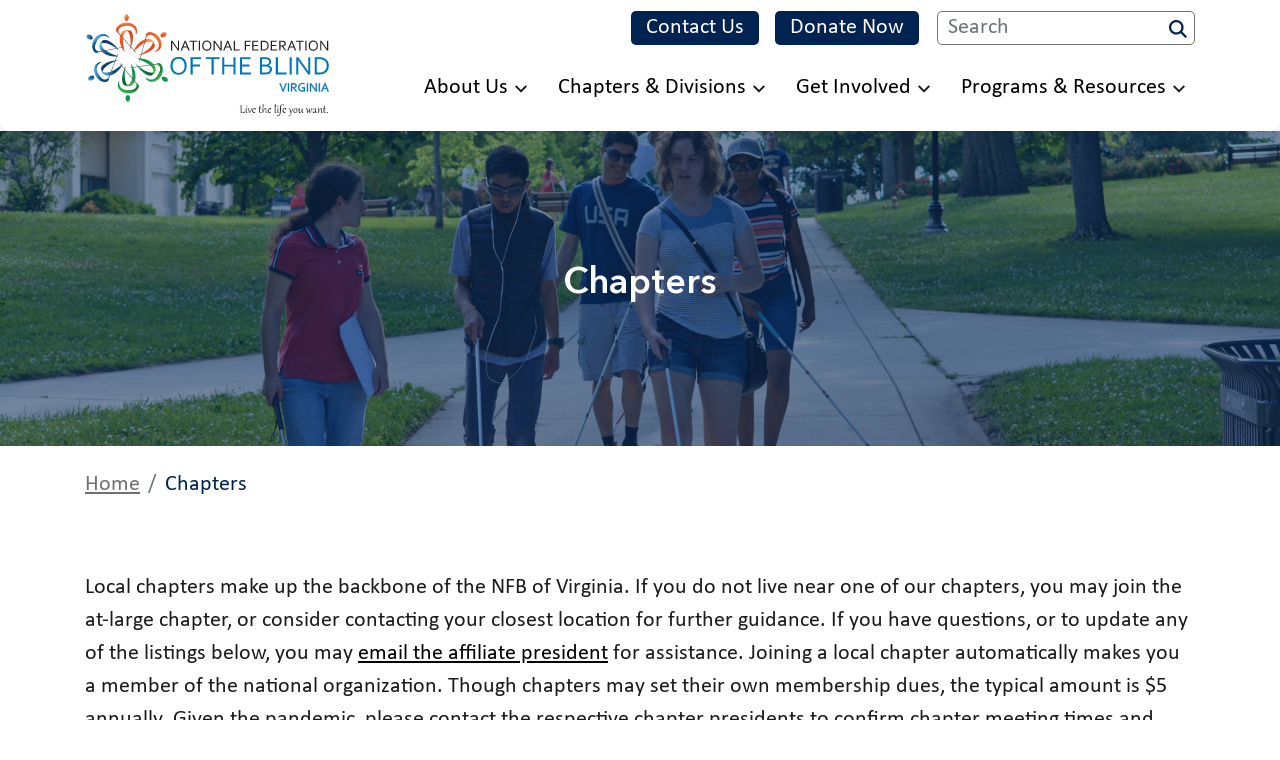

--- FILE ---
content_type: text/html; charset=UTF-8
request_url: https://nfbv.org/chapters
body_size: 8541
content:
<!DOCTYPE html>
<html lang="en" dir="ltr">
  <head>
    <meta charset="utf-8" />
<script async src="https://www.googletagmanager.com/gtag/js?id=G-P4N0ERVMFH"></script>
<script>window.dataLayer = window.dataLayer || [];function gtag(){dataLayer.push(arguments)};gtag("js", new Date());gtag("set", "developer_id.dMDhkMT", true);gtag("config", "G-P4N0ERVMFH", {"groups":"default","page_placeholder":"PLACEHOLDER_page_location"});</script>
<meta name="Generator" content="Drupal 10 (https://www.drupal.org); Commerce 2" />
<meta name="MobileOptimized" content="width" />
<meta name="HandheldFriendly" content="true" />
<meta name="viewport" content="width=device-width, initial-scale=1, shrink-to-fit=no" />
<script>var ct_check_js_val = '5275acfd7885cd6b962b8e1019e15724';var drupal_ac_antibot_cookie_value = 'c5ad7d3ce6f6bbbaa69659b87b037edc5235fc6bec6f8abad92fb2197be75055';var ct_use_cookies = 1;var ct_use_alt_cookies = 0;var ct_capture_buffer = 0;</script>
<meta http-equiv="x-ua-compatible" content="ie=edge" />
<link rel="icon" href="/sites/nfbv.org/themes/custom/nfbaff_template2/favicon.ico" type="image/vnd.microsoft.icon" />
<link rel="canonical" href="http://nfbv.org/chapters" />
<link rel="shortlink" href="http://nfbv.org/node/108" />

    <title>Chapters | National Federation of the Blind of Virginia</title>
    <link rel="stylesheet" media="all" href="/core/modules/system/css/components/ajax-progress.module.css?t0xnvw" />
<link rel="stylesheet" media="all" href="/core/modules/system/css/components/align.module.css?t0xnvw" />
<link rel="stylesheet" media="all" href="/core/modules/system/css/components/autocomplete-loading.module.css?t0xnvw" />
<link rel="stylesheet" media="all" href="/core/modules/system/css/components/fieldgroup.module.css?t0xnvw" />
<link rel="stylesheet" media="all" href="/core/modules/system/css/components/container-inline.module.css?t0xnvw" />
<link rel="stylesheet" media="all" href="/core/modules/system/css/components/clearfix.module.css?t0xnvw" />
<link rel="stylesheet" media="all" href="/core/modules/system/css/components/details.module.css?t0xnvw" />
<link rel="stylesheet" media="all" href="/core/modules/system/css/components/hidden.module.css?t0xnvw" />
<link rel="stylesheet" media="all" href="/core/modules/system/css/components/item-list.module.css?t0xnvw" />
<link rel="stylesheet" media="all" href="/core/modules/system/css/components/js.module.css?t0xnvw" />
<link rel="stylesheet" media="all" href="/core/modules/system/css/components/nowrap.module.css?t0xnvw" />
<link rel="stylesheet" media="all" href="/core/modules/system/css/components/position-container.module.css?t0xnvw" />
<link rel="stylesheet" media="all" href="/core/modules/system/css/components/progress.module.css?t0xnvw" />
<link rel="stylesheet" media="all" href="/core/modules/system/css/components/reset-appearance.module.css?t0xnvw" />
<link rel="stylesheet" media="all" href="/core/modules/system/css/components/resize.module.css?t0xnvw" />
<link rel="stylesheet" media="all" href="/core/modules/system/css/components/sticky-header.module.css?t0xnvw" />
<link rel="stylesheet" media="all" href="/core/modules/system/css/components/system-status-counter.css?t0xnvw" />
<link rel="stylesheet" media="all" href="/core/modules/system/css/components/system-status-report-counters.css?t0xnvw" />
<link rel="stylesheet" media="all" href="/core/modules/system/css/components/system-status-report-general-info.css?t0xnvw" />
<link rel="stylesheet" media="all" href="/core/modules/system/css/components/tabledrag.module.css?t0xnvw" />
<link rel="stylesheet" media="all" href="/core/modules/system/css/components/tablesort.module.css?t0xnvw" />
<link rel="stylesheet" media="all" href="/core/modules/system/css/components/tree-child.module.css?t0xnvw" />
<link rel="stylesheet" media="all" href="/modules/contrib/extlink/extlink.css?t0xnvw" />
<link rel="stylesheet" media="all" href="/modules/contrib/paragraphs/css/paragraphs.unpublished.css?t0xnvw" />
<link rel="stylesheet" media="all" href="/themes/contrib/bootstrap_barrio/css/components/variables?t0xnvw" />
<link rel="stylesheet" media="all" href="/themes/contrib/bootstrap_barrio/css/components/user.css?t0xnvw" />
<link rel="stylesheet" media="all" href="/themes/contrib/bootstrap_barrio/css/components/progress.css?t0xnvw" />
<link rel="stylesheet" media="all" href="/themes/contrib/bootstrap_barrio/css/components/node.css?t0xnvw" />
<link rel="stylesheet" media="all" href="/themes/contrib/bootstrap_barrio/css/components/affix.css?t0xnvw" />
<link rel="stylesheet" media="all" href="/themes/contrib/bootstrap_barrio/css/components/book.css?t0xnvw" />
<link rel="stylesheet" media="all" href="/themes/contrib/bootstrap_barrio/css/components/contextual.css?t0xnvw" />
<link rel="stylesheet" media="all" href="/themes/contrib/bootstrap_barrio/css/components/feed-icon.css?t0xnvw" />
<link rel="stylesheet" media="all" href="/themes/contrib/bootstrap_barrio/css/components/field.css?t0xnvw" />
<link rel="stylesheet" media="all" href="/themes/contrib/bootstrap_barrio/css/components/header.css?t0xnvw" />
<link rel="stylesheet" media="all" href="/themes/contrib/bootstrap_barrio/css/components/help.css?t0xnvw" />
<link rel="stylesheet" media="all" href="/themes/contrib/bootstrap_barrio/css/components/icons.css?t0xnvw" />
<link rel="stylesheet" media="all" href="/themes/contrib/bootstrap_barrio/css/components/image-button.css?t0xnvw" />
<link rel="stylesheet" media="all" href="/themes/contrib/bootstrap_barrio/css/components/item-list.css?t0xnvw" />
<link rel="stylesheet" media="all" href="/themes/contrib/bootstrap_barrio/css/components/list-group.css?t0xnvw" />
<link rel="stylesheet" media="all" href="/themes/contrib/bootstrap_barrio/css/components/media.css?t0xnvw" />
<link rel="stylesheet" media="all" href="/themes/contrib/bootstrap_barrio/css/components/page.css?t0xnvw" />
<link rel="stylesheet" media="all" href="/themes/contrib/bootstrap_barrio/css/components/search-form.css?t0xnvw" />
<link rel="stylesheet" media="all" href="/themes/contrib/bootstrap_barrio/css/components/shortcut.css?t0xnvw" />
<link rel="stylesheet" media="all" href="/themes/contrib/bootstrap_barrio/css/components/sidebar.css?t0xnvw" />
<link rel="stylesheet" media="all" href="/themes/contrib/bootstrap_barrio/css/components/site-footer.css?t0xnvw" />
<link rel="stylesheet" media="all" href="/themes/contrib/bootstrap_barrio/css/components/skip-link.css?t0xnvw" />
<link rel="stylesheet" media="all" href="/themes/contrib/bootstrap_barrio/css/components/table.css?t0xnvw" />
<link rel="stylesheet" media="all" href="/themes/contrib/bootstrap_barrio/css/components/tabledrag.css?t0xnvw" />
<link rel="stylesheet" media="all" href="/themes/contrib/bootstrap_barrio/css/components/tableselect.css?t0xnvw" />
<link rel="stylesheet" media="all" href="/themes/contrib/bootstrap_barrio/css/components/tablesort-indicator.css?t0xnvw" />
<link rel="stylesheet" media="all" href="/themes/contrib/bootstrap_barrio/css/components/ui.widget.css?t0xnvw" />
<link rel="stylesheet" media="all" href="/themes/contrib/bootstrap_barrio/css/components/tabs.css?t0xnvw" />
<link rel="stylesheet" media="all" href="/themes/contrib/bootstrap_barrio/css/components/toolbar.css?t0xnvw" />
<link rel="stylesheet" media="all" href="/themes/contrib/bootstrap_barrio/css/components/vertical-tabs.css?t0xnvw" />
<link rel="stylesheet" media="all" href="/themes/contrib/bootstrap_barrio/css/components/views.css?t0xnvw" />
<link rel="stylesheet" media="all" href="/themes/contrib/bootstrap_barrio/css/components/webform.css?t0xnvw" />
<link rel="stylesheet" media="all" href="/themes/contrib/bootstrap_barrio/css/components/ui-dialog.css?t0xnvw" />
<link rel="stylesheet" media="all" href="//stackpath.bootstrapcdn.com/bootstrap/4.5.0/css/bootstrap.min.css" />
<link rel="stylesheet" media="all" href="/sites/nfbv.org/themes/custom/nfbaff_template2/css/style.css?t0xnvw" />
<link rel="stylesheet" media="all" href="/sites/nfbv.org/themes/custom/nfbaff_template2/fonts/stylesheet.css?t0xnvw" />
<link rel="stylesheet" media="all" href="/sites/nfbv.org/themes/custom/nfbaff_template2/css/event-style.css?t0xnvw" />
<link rel="stylesheet" media="all" href="/themes/contrib/bootstrap_barrio/css/components/breadcrumb.css?t0xnvw" />
<link rel="stylesheet" media="all" href="/themes/contrib/bootstrap_barrio/css/colors/messages/messages-white.css?t0xnvw" />
<link rel="stylesheet" media="print" href="/themes/contrib/bootstrap_barrio/css/print.css?t0xnvw" />
<link rel="stylesheet" media="all" href="/sites/nfbv.org/themes/custom/nfbaff_template2/css/smartmenus.css?t0xnvw" />

    
  </head>
  <body class="layout-no-sidebars page-node-108 path-node node--type-page">
    
      <div class="dialog-off-canvas-main-canvas" data-off-canvas-main-canvas>
    
<header class="navbar navbar-expand-sm sticky-header sticky-top" id="navbar-top">
	<a href="#main-content" class="visually-hidden focusable skip-link">
      Skip to main content
    </a>
	<div class="container">
		<div class="col-9 col-sm-9 col-md-8 col-lg-3 col-xl-3">
			  <div class="row region region-top-header">
    
  <a href="/" rel="home" class="navbar-brand">
          <img src="/sites/nfbv.org/themes/custom/nfbaff_template2/logo.svg" alt="National Federation of the Blind of Virginia, Live the life you want." class="img-fluid d-inline-block align-top">
          
  </a>


  </div>

		</div>
		<div class="col-3 col-sm-3 col-md-4 d-block d-lg-none">
			<div class="menu-button-block">
				<button class="hamburger-icon" onclick="hamburgerchange(this);" type="button" id="mobview" aria-expanded="false" aria-label="Navigation menu">
                        <div class="bar1"></div>
                        <div class="bar2"></div>
                        <div class="bar3"></div>
                        <p class="menu-icon-text">Menu</p>
                    </button>
			</div>
		</div>
		<div class="col-12 col-lg-9 col-xl-9 menu-block">
			<div class="topbar">
				  <div class="row region region-top-header-form">
    <div aria-label="Header"  id="block-nfbaff-template2-secondarynavigation" class="block block-menu navigation menu--secondary-navigation">
      
  
  

        
              <ul class="clearfix nav">
                    <li class="nav-item">
                <a href="/contact-us" class="topbar-plain-button nav-link--contact-us topbar-plain-button nav-link--contact-us topbar-plain-button nav-link--contact-us nav-link nav-link--contact-us" data-drupal-link-system-path="node/8">Contact Us</a>
              </li>
                <li class="nav-item">
                <a href="/donate-now" class="topbar-button nav-link--donate topbar-button nav-link--donate topbar-button nav-link--donate nav-link nav-link--donate-now" data-drupal-link-system-path="node/57">Donate Now</a>
              </li>
        </ul>
  


  </div>
<div class="search-block-form block block-search block-search-form-block" data-drupal-selector="search-block-form" id="block-nfbaff-template2-searchform" role="search">
  
    
    <div class="content container-inline">
        <div class="content container-inline">
      <form action="/search/node" method="get" id="search-block-form" accept-charset="UTF-8" class="search-form search-block-form form-row">
  



<div class="js-form-item js-form-type-search form-type-search js-form-item-keys form-item-keys form-no-label form-group">
          <label for="edit-keys" class="visually-hidden">Search</label>
                    <input title="Search" placeholder="Search" aria-label="Search." data-drupal-selector="edit-keys" data-msg-maxlength="Search field has a maximum length of 128." type="search" id="edit-keys" name="keys" value="" size="15" maxlength="128" class="form-search form-control" />

                    </div>
<div data-drupal-selector="edit-actions" class="form-actions js-form-wrapper form-wrapper mb-3" id="edit-actions"><button data-drupal-selector="edit-submit" type="submit" id="edit-submit" value="Search" class="button js-form-submit form-submit btn btn-primary">Search</button>
</div>

</form>

    </div>
  
  </div>
</div>

  </div>

			</div>
			<div class="clear"></div>
			<div class="main-navigation collapse navbar-collapse" id="navbarNav">
				  <div class="row region region-header-form">
    

  <nav  id="block-nfbaff-template2-mainnavigation" class="block block-menu navigation menu--main">
                      
    
    

              

              <ul id="main-menu" class="sm sm-menu">
              <li>
                  <a href="">About Us</a>
                        <ul>
              <li>
                  <a href="/about" data-drupal-link-system-path="node/101">Who We Are</a>
              </li>
          <li>
                  <a href="/board-of-directors" data-drupal-link-system-path="node/23">Board of Directors</a>
              </li>
          <li>
                  <a href="/divisions-and-groups" data-drupal-link-system-path="node/117">Committees, Divisions, and Groups</a>
                        <ul>
              <li>
                  <a href="/listservs" data-drupal-link-system-path="node/124">Listservs</a>
              </li>
        </ul>
  
              </li>
          <li>
                  <a href="/constitution" data-drupal-link-system-path="node/113">Constitution</a>
              </li>
          <li>
                  <a href="/contact-us" data-drupal-link-system-path="node/8">Contact Us</a>
              </li>
        </ul>
  
              </li>
          <li>
                  <a href="">Chapters &amp; Divisions</a>
                        <ul>
              <li>
                  <a href="/chapters-divisions" data-drupal-link-system-path="node/12">All Chapters &amp; Divisions</a>
              </li>
          <li>
                  <a href="/chapters-divisions/large-chapter" data-drupal-link-system-path="node/13">At-Large Chapter</a>
              </li>
          <li>
                  <a href="/chapters-divisions/chesapeake-bay-chapter" data-drupal-link-system-path="node/179">Chesapeake Bay Chapter</a>
              </li>
          <li>
                  <a href="/chapters-divisions/fairfax-chapter" data-drupal-link-system-path="node/181">Fairfax Chapter</a>
              </li>
          <li>
                  <a href="/chapters-divisions/greater-alexandria-chapter" data-drupal-link-system-path="node/182">Greater Alexandria Chapter</a>
              </li>
          <li>
                  <a href="/loudoun" data-drupal-link-system-path="node/248">Greater Loudoun Chapter</a>
              </li>
          <li>
                  <a href="/chapters-divisions/greater-williamsburg-chapter">Greater Williamsburg Chapter</a>
              </li>
          <li>
                  <a href="/chapters-divisions/peninsula-chapter" data-drupal-link-system-path="node/184">Peninsula Chapter</a>
              </li>
          <li>
                  <a href="/chapters-divisions/potomac-chapter" data-drupal-link-system-path="node/185">Potomac Chapter</a>
              </li>
          <li>
                  <a href="/chapters-divisions/richmond-chapter" data-drupal-link-system-path="node/188">Richmond Chapter</a>
              </li>
          <li>
                  <a href="/chapters-divisions/tidewater-chapter" data-drupal-link-system-path="node/189">Tidewater Chapter</a>
              </li>
          <li>
                  <a href="/chapters-divisions/winchester-chapter" data-drupal-link-system-path="node/191">Winchester Chapter</a>
              </li>
        </ul>
  
              </li>
          <li>
                  <a href="/" data-drupal-link-system-path="&lt;front&gt;">Get Involved</a>
                        <ul>
              <li>
                  <a href="/become-member" data-drupal-link-system-path="node/65">Become a Member</a>
              </li>
          <li>
                  <a href="/ways-to-give" data-drupal-link-system-path="node/87">Ways to Give</a>
              </li>
          <li>
                  <a href="/convention" data-drupal-link-system-path="node/139">State Convention</a>
              </li>
          <li>
                  <a href="/national-convention" data-drupal-link-system-path="node/74">National Convention</a>
              </li>
          <li>
                  <a href="/legislative-issues" data-drupal-link-system-path="node/103">Legislative Issues</a>
              </li>
          <li>
                  <a href="/volunteer" data-drupal-link-system-path="node/219">Volunteering Opportunities</a>
              </li>
          <li>
                  <a href="/all-events" data-drupal-link-system-path="node/241">Event Calendar</a>
              </li>
        </ul>
  
              </li>
          <li>
                  <a href="">Programs &amp; Resources</a>
                        <ul>
              <li>
                  <a href="/blog" data-drupal-link-system-path="node/63">The Vigilant Blog</a>
              </li>
          <li>
                  <a href="/nfb-newsline" data-drupal-link-system-path="node/75">NFB-NEWSLINE®</a>
              </li>
          <li>
                  <a href="/training-centers" data-drupal-link-system-path="node/221">Training Centers</a>
              </li>
          <li>
                  <a href="/scholarship" data-drupal-link-system-path="node/220">Scholarship Program</a>
              </li>
          <li>
                  <a href="/state-resources-0" data-drupal-link-system-path="node/123">State Resources</a>
              </li>
          <li>
                  <a href="/rise" data-drupal-link-system-path="node/129">Project RISE</a>
              </li>
          <li>
                  <a href="/silverbells" data-drupal-link-system-path="node/136">Silver BELLS</a>
              </li>
          <li>
                  <a href="/nfb-bell-academy" data-drupal-link-system-path="node/222">NFB BELL Academy</a>
              </li>
          <li>
                  <a href="/chapter-leadership-institute" data-drupal-link-system-path="node/106">Chapter Leadership Institute</a>
              </li>
        </ul>
  
              </li>
        </ul>
  


      </nav>

  </div>

			</div>
			<div class="clear"></div>
			<div class="topbar topbar-mob">
			</div>	
		</div>
	</div>
</header>
<!-- /.container -->
<main role="main" id="main-content">
        <div class="highlighted">
        <aside class="container section clearfix" role="complementary">
              <div data-drupal-messages-fallback class="hidden"></div>


        </aside>
    </div>
      
	  <div id="block-nfbaff-template2-content" class="block block-system block-system-main-block">
  
    
      <div class="content">
      

  <div class="container breadcrumbs-subdiv">
    <div class="block block-system block-system-breadcrumb-block">
  
    
      <div class="content">
      



  <nav role="navigation" aria-label="breadcrumb">
    <ol class="breadcrumb">
          		        <li class="breadcrumb-item">
			<a href="/">Home</a>
      </li>
		                          <li class="breadcrumb-item active" aria-current="page">
          Chapters
        </li>
              </ol>
  </nav>

    </div>
  </div>

  </div
  
            <div class="field field--name-field-page-summary field--type-entity-reference-revisions field--label-hidden field__item">


	<section class="inner-page-banner-section gallery-banner">
					<img src="/sites/nfbv.org/files/2022-04/kids-walking-with-canes.jpg" alt="" role="presentation">
			<div role="img" aria-label="Silhouette" class="overlay-banner-img"></div>
				<div class="inner-banner-text ">
			<div class="container">
				<h1>Chapters</h1>
				
			</div>
		</div>
	</section>
	<div class="container page-body-margin">
		
            <div class="clearfix text-formatted field field--name-field-page-body field--type-text-long field--label-hidden field__item"><p>Local chapters make up the backbone of the NFB of Virginia. If you do not live near one of our chapters, you may join the at-large chapter, or consider contacting your closest location for further guidance. If you have questions, or to update any of the listings below, you may <a href="mailto:president@nfbv.org">email the affiliate president</a> for assistance. Joining a local chapter automatically makes you a member of the national organization. Though chapters may set their own membership dues, the typical amount is $5 annually. Given the pandemic, please contact the respective chapter presidents to confirm chapter meeting times and locations. Some chapters may still be meeting virtually.&nbsp;<br>&nbsp;</p><h2 class="text-align-center">Chesapeake Bay Chapter&lt;</h2><p><br>Annie Ascher, President Phone: 757-515-6238 Email: <a href="mailto:ascher_a@yahoo.com">ascher_a@yahoo.com</a> The Chesapeake Bay Chapter&nbsp;meets every 4th Saturday from 11 AM to 1:30 PM in person: Gus and George’s Spaghetti and steakhouse - 4312 Virginia Beach VA. Please contact chapter president directly for details.&nbsp;<br><br>&nbsp;</p><h2 class="text-align-center">Eastern Shore Chapter&lt;<br><br>Althea Pittman Phone: 757-787-3853 Email: <a href="mailto:vaescil@gmail.com">vaescil@gmail.com</a> Contact the chapter for current meeting times.&nbsp;<br><br>&nbsp;</h2><h2 class="text-align-center">Fairfax Chapter&lt;</h2><p><br><br>Christine Grassman, President Phone: 917-657-6879 Email: <a href="mailto:cfgrassman@icloud.com">cfgrassman@icloud.com</a> We meet the third Thursday of each month from 7 to 8:30 PM. Please get in touch for current meeting locations.&nbsp;<br><br>&nbsp;</p><h2 class="text-align-center">Greater Alexandria Chapter&lt;</h2><p><br><br>Evelyn Valdez, President Phone: 908-803-4891 Email: <a href="mailto:evelyn.valdez212@gmail.com">evelyn.valdez212@gmail.com</a> We meet on the last Thursday of most months. We hold a mixture of Telecomference meetings, social events, and face-to-face meetings. Please Contact Evelyn for details&nbsp;<br><br>&nbsp;</p><h2 class="text-align-center"><a href="/williamsburg">Greater Williamsburg Chapter</a>&lt;</h2><p><br><br>Mike Lengyel, President Phone: 757-338-3973 Email: <a href="mailto:lengyelmike48@gmail.com">lengyelmike48@gmail.com</a> Chapter meetings are held the 2nd Saturday of each month and usually have a pertinent speaker to address subjects that are helpful for blind and low vision people. Williamsburg Community Chapel Room 211 (use elevator) 3899 John Tyler Hwy Williamsburg, VA 23185 Park by west entrance. Meeting time is 2:00-4:00 pm&nbsp;<br><br>&nbsp;</p><h2 class="text-align-center">Peninsula Chapter&lt;</h2><p><br><br>Uricka Harrison, President Phone: 757-349-9234 Email: <a href="mailto:uricka.harrison@iCloud.com">uricka.harrison@iCloud.com</a> Please contact the chapter directly for current meeting times.&nbsp;<br><br>&nbsp;</p><h2 class="text-align-center">Potomac Chapter&lt;</h2><p><br><br>Sandy Halverson, President Phone: 703-400-6890 Email: <a href="mailto:sjh300@outlook.com">sjh300@outlook.com</a> We meet the second Wednesday of each month between 7:00 and 8:30 PM. In August and October, chapter meetings will be virtual. Please call or email Sandy for Zoom details. In September and November the meetings will be held in person at: Saint George’s Episcopal Church 915 N. Oakland Street Room 114 Arlington, Virginia&nbsp;<br><br>&nbsp;</p><h2 class="text-align-center">Prince William Chapter&lt;</h2><p><br><br>Mark Ross Phone: 703-927-6708 Email: <a href="mailto:PookiePuppy42@GMail.com">PookiePuppy42@GMail.com</a> Our meetings are held every third Tuesday of the month from 7 to 8 PM, at the Prince William transit center 14700 Potomac Mills Road.&nbsp;<br><br>&nbsp;</p><h2 class="text-align-center">Richmond Chapter&lt;</h2><p><br><br>Domonique Lawless, President Phone: 615-904-4225 Email: <a href="mailto:dlawless86@gmail.com">dlawless86@gmail.com</a> Meetings are held on the fourth Monday of every month from 6:30-8:30 PM in the Assembly room at VRCBVI. The address is 401 Azalea Ave. Richmond VA, 23227. Please go to the Administrative Activities Building.&nbsp;<br><br>&nbsp;</p><h2 class="text-align-center">Tidewater Chapter&lt;</h2><p><br><br>Stewart Prost, President Phone: 757-572-6891 Email: <a href="mailto:sdprost@cox.net">sdprost@cox.net</a> We meet most months on the third Saturday of the month. We meet in person at Bangkok Gardens, 417 W. 21st St., Norfolk, VA 23517. We meet for lunch at 1 PM, with the meeting running from 2 to 3:30 PM. &nbsp;The meeting is also available via zoom. For details on the zoom link, please contact chapter president directly.&nbsp;<br><br>&nbsp;</p><h2 class="text-align-center">Winchester Chapter&lt;</h2><p><br><br>Wayne Williams, President Phone: 540-535-6958 email: <a href="mailto:wayne.williams026@gmail.com">wayne.williams026@gmail.com</a> The chapter meets every third Saturday of each month at Sollenberger true value hardware located at 832 Berryville Ave., Winchester, VA 22601. The meeting time is from 10 AM to 11:30 AM.&nbsp;<br><br>&nbsp;</p><h2 class="text-align-center">At-Large Chapter&lt;</h2><p><br><br>Patrick Johnson, , President Phone: 540-230-4287 Email: <a href="mailto:patrickjohnson1015@gmail.com">patrickjohnson1015@gmail.com</a> Designed to meet the needs of Virginians who do not live near a local chapter, we meet virtually. Meetings are the third Tuesday at 8pm August - May with a face to face reception held during state convention. For the Zoom login details, please contact the chapter president.</p></div>
      
	</div>
</div>
      



    </div>
  </div>



</main>
<!-- /.container -->
<footer aria-label="Footer"  role="contentinfo">
	<div class="footer-links-section">
		<div class="container">
			<div class="row">
				<div class="col-lg-6">
					<ul class="footer-links">
						  <div class="row region region-footer-center">
    <div aria-labelledby="block-nfbaff-template2-footermenu1-menu" id="block-nfbaff-template2-footermenu1" class="block block-menu navigation menu--footer-menu1">
            
  
  

        
              <ul class="clearfix nav">
                    <li class="nav-item">
                <a href="/code-conduct" class="nav-link nav-link--code-conduct" data-drupal-link-system-path="node/112">Code of Conduct</a>
              </li>
                <li class="nav-item">
                <a href="/accessibility" class="nav-link nav-link--accessibility" data-drupal-link-system-path="node/68">Accessibility</a>
              </li>
                <li class="nav-item">
                <a href="/contact-us" class="nav-link nav-link--contact-us" data-drupal-link-system-path="node/8">Contact Us</a>
              </li>
        </ul>
  


  </div>

  </div>

					</ul>
				</div>
				<div class="col-lg-6 social-media-links">
					  <div class="row region region-footer-bottom-right">
    <div id="block-nfbaff-template2-socialmediablock" class="block block-block-content block-block-content7ba263ea-37aa-44b9-918a-e69ef687905c">
  
    
      <div class="content">
      
            <div class="clearfix text-formatted field field--name-body field--type-text-with-summary field--label-hidden field__item"><h2>Connect with Us</h2><address class="socialmediablock"><a href="https://www.facebook.com/NationalFederationoftheBlindofVirginia/"><img src="/sites/nfbaff2d10/themes/custom/nfbaff_template2/images/icons/facebook.svg" alt="Facebook logo icon" width="28" height="28" loading="lazy"></a><a href="https://x.com/account/access"><img src="/sites/nfbaff2d10/themes/custom/nfbaff_template2/images/icons/twitter.svg" alt="Twitter logo icon" width="28" height="28" loading="lazy"></a><a href="https://www.instagram.com/nfbofvirginia/"><img src="/sites/nfbaff2d10/themes/custom/nfbaff_template2/images/icons/instagram.svg" alt="Instagram logo icon" width="28" height="28" loading="lazy"></a><a href="https://www.youtube.com/channel/UCYuTbcr5F5A9J8EFjMLZCZg"><img src="/sites/nfbaff2d10/themes/custom/nfbaff_template2/images/icons/youtube.svg" alt="YouTube logo icon" width="28" height="28" loading="lazy"></a></address></div>
      
    </div>
  </div>

  </div>

				</div>
			</div>
		</div>
	</div>

	<div class="footer-contact-details">
		<div class="container">
			  <div class="row region region-featured-bottom-left">
    <div id="block-nfbaff-template2-subscribetonewsletterblock" class="block block-block-content block-block-content0235f59c-5802-4b58-9360-b5b8233d518d">
  
    
      <div class="content">
      
            <div class="clearfix text-formatted field field--name-body field--type-text-with-summary field--label-hidden field__item"><div class="center-content-column"><div class="center-content"><h2>Subscribe to our Listserv</h2><p><a class="subscribe-btn" href="https://nfbnet.org/mailman/listinfo/nfbv-announce_nfbnet.org" aria-label="Subscribe to our listserv">Subscribe to our listserv</a></p></div></div></div>
      
    </div>
  </div>

  </div>

			  <div class="row region region-featured-bottom-right">
    <div id="block-nfbaff-template2-affiliatescontactblock" class="block block-block-content block-block-contentb5fc08c9-baba-42f8-a227-e06dc7c0c0a5">
  
    
      <div class="content">
      
            <div class="clearfix text-formatted field field--name-body field--type-text-with-summary field--label-hidden field__item"><h2>Contact Us</h2><address><p>National Federation of the Blind of Virginia</p></address><p>For more information about the National Federation of the Blind of Virginia, please <a href="/chapters-divisions">contact your closest chapter,</a> or connect with our affiliate president:</p><p>Tracy Soforenko, President</p><p><strong>Phone</strong> <a href="tel:202-285-4595">202-285-4595</a> &nbsp;|&nbsp; <strong>Email</strong> <a href="president@nfbv.org">president@nfbv.org</a></p></div>
      
    </div>
  </div>

  </div>

		</div>
	</div>

	<div class="footer-copyright">
		<div class="container">
			  <div class="row region region-footer-bottom-left">
    <div id="block-nfbaff-template2-copyrightblock" class="block block-block-content block-block-content0c89099e-a94a-4932-8855-83ab9f385261">
  
    
      <div class="content">
      
            <div class="clearfix text-formatted field field--name-body field--type-text-with-summary field--label-hidden field__item"><p>Copyright © 2025&nbsp;National Federation of the Blind of Virginia. All rights reserved.</p><style type="text/css">
.block-views-blockrelated-news-block-1 {width: 1100px;margin: 0 auto;}
img.inside-news-article-thumb {display: none;}

@media only screen and (max-width: 640px) {
  @supports (-webkit-touch-callout:none) {
    .main-navigation { max-height: calc(100vh - 360px);}
  } 
}


  </style></div>
      
    </div>
  </div>

  </div>

		</div>
	</div>

</footer>	

  </div>

    
    <script type="application/json" data-drupal-selector="drupal-settings-json">{"path":{"baseUrl":"\/","pathPrefix":"","currentPath":"node\/108","currentPathIsAdmin":false,"isFront":false,"currentLanguage":"en"},"pluralDelimiter":"\u0003","suppressDeprecationErrors":true,"clientside_validation_jquery":{"validate_all_ajax_forms":2,"force_validate_on_blur":false,"messages":{"required":"This field is required.","remote":"Please fix this field.","email":"Please enter a valid email address.","url":"Please enter a valid URL.","date":"Please enter a valid date.","dateISO":"Please enter a valid date (ISO).","number":"Please enter a valid number.","digits":"Please enter only digits.","equalTo":"Please enter the same value again.","maxlength":"Please enter no more than {0} characters.","minlength":"Please enter at least {0} characters.","rangelength":"Please enter a value between {0} and {1} characters long.","range":"Please enter a value between {0} and {1}.","max":"Please enter a value less than or equal to {0}.","min":"Please enter a value greater than or equal to {0}.","step":"Please enter a multiple of {0}."}},"google_analytics":{"account":"G-P4N0ERVMFH","trackOutbound":true,"trackMailto":true,"trackTel":true,"trackDownload":true,"trackDownloadExtensions":"7z|aac|arc|arj|asf|asx|avi|bin|csv|doc(x|m)?|dot(x|m)?|exe|flv|gif|gz|gzip|hqx|jar|jpe?g|js|mp(2|3|4|e?g)|mov(ie)?|msi|msp|pdf|phps|png|ppt(x|m)?|pot(x|m)?|pps(x|m)?|ppam|sld(x|m)?|thmx|qtm?|ra(m|r)?|sea|sit|tar|tgz|torrent|txt|wav|wma|wmv|wpd|xls(x|m|b)?|xlt(x|m)|xlam|xml|z|zip"},"data":{"extlink":{"extTarget":true,"extTargetNoOverride":false,"extNofollow":false,"extNoreferrer":true,"extFollowNoOverride":false,"extClass":"ext","extLabel":"link is external","extImgClass":false,"extSubdomains":true,"extExclude":"","extInclude":"","extCssExclude":"","extCssExplicit":"","extAlert":false,"extAlertText":"This link will take you to an external web site. We are not responsible for their content.","mailtoClass":"0","mailtoLabel":"(link sends email)","extUseFontAwesome":false,"extIconPlacement":"append","extFaLinkClasses":"fa fa-external-link","extFaMailtoClasses":"fa fa-envelope-o","whitelistedDomains":[]}},"nfbaff_customization":{"common_customization":"yes"},"ajaxTrustedUrl":{"\/search\/node":true},"user":{"uid":0,"permissionsHash":"b98ada06317afa68a86842aca3510a832e8b69e2e56f10bc20b42bbf6898344d"}}</script>
<script src="/core/assets/vendor/jquery/jquery.min.js?v=3.7.1"></script>
<script src="/core/assets/vendor/once/once.min.js?v=1.0.1"></script>
<script src="/core/misc/drupalSettingsLoader.js?v=10.2.3"></script>
<script src="/core/misc/drupal.js?v=10.2.3"></script>
<script src="/core/misc/drupal.init.js?v=10.2.3"></script>
<script src="/modules/contrib/google_analytics/js/google_analytics.js?v=10.2.3"></script>
<script src="/themes/contrib/bootstrap_barrio/js/barrio.js?v=10.2.3"></script>
<script src="//cdnjs.cloudflare.com/ajax/libs/popper.js/1.14.3/umd/popper.min.js"></script>
<script src="//stackpath.bootstrapcdn.com/bootstrap/4.5.0/js/bootstrap.min.js"></script>
<script src="/sites/nfbv.org/themes/custom/nfbaff_template2/js/jquery.smartmenus.min.js?v=10.2.3"></script>
<script src="/sites/nfbv.org/themes/custom/nfbaff_template2/js/jquery.smartmenus.keyboard.min.js?v=10.2.3"></script>
<script src="/sites/nfbv.org/themes/custom/nfbaff_template2/js/global.js?v=10.2.3"></script>
<script src="/modules/contrib/extlink/extlink.js?v=10.2.3"></script>
<script src="/modules/contrib/cleantalk/js/apbct-functions.js?v=2.x"></script>
<script src="/modules/contrib/cleantalk/js/apbct-public.js?v=2.x"></script>
<script src="https://cdn.jsdelivr.net/npm/jquery-validation@1.17.0/dist/jquery.validate.min.js"></script>
<script src="/modules/contrib/clientside_validation/clientside_validation_jquery/js/cv.jquery.validate.js?t0xnvw"></script>
<script src="/sites/nfbv.org/themes/custom/nfbaff_template2/js/smartmenus/jquery.smartmenus.min.js?v=10.2.3"></script>
<script src="/sites/nfbv.org/themes/custom/nfbaff_template2/js/smartmenus/jquery.smartmenus.keyboard.min.js?v=10.2.3"></script>
<script src="/sites/nfbv.org/themes/custom/nfbaff_template2/js/custom-nav.js?v=10.2.3"></script>

  </body>
</html>


--- FILE ---
content_type: text/css
request_url: https://nfbv.org/sites/nfbv.org/themes/custom/nfbaff_template2/css/smartmenus.css?t0xnvw
body_size: 1628
content:
.sm {
  box-sizing: border-box;
  position: relative;
  z-index: 9999;
  -webkit-tap-highlight-color: rgba(0, 0, 0, 0);
}

.sm,
.sm ul,
.sm li {
  display: block;
  list-style: none;
  margin: 0;
  padding: 0;
  line-height: normal;
  direction: ltr;
  text-align: left;
}

.sm-rtl,
.sm-rtl ul,
.sm-rtl li {
  direction: rtl;
  text-align: right;
}

.sm>li>h1,
.sm>li>h2,
.sm>li>h3,
.sm>li>h4,
.sm>li>h5,
.sm>li>h6 {
  margin: 0;
  padding: 0;
}

.sm ul {
  display: none;
}

.sm li,
.sm a {
  position: relative;
}

.sm a {
  display: block;
}

.sm a.disabled {
  cursor: default;
}

.sm::after {
  content: "";
  display: block;
  height: 0;
  clear: both;
  overflow: hidden;
}

.sm *,
.sm *::before,
.sm *::after {
  box-sizing: inherit;
}

.sm-menu {
  background: transparent;
}

.sm-menu li>ul {
  background: rgb(0, 0, 0);
  background: -moz-linear-gradient(90deg, rgba(0, 0, 0, 0) 0%, rgba(217, 217, 217, 1) 100%);
  background: -webkit-linear-gradient(90deg, rgba(0, 0, 0, 0) 0%, rgba(217, 217, 217, 1) 100%);
  background: linear-gradient(90deg, rgba(0, 0, 0, 0) 0%, rgba(217, 217, 217, 1) 100%);
  filter: progid:DXImageTransform.Microsoft.gradient(startColorstr="#000000", endColorstr="#235033", GradientType=1);
}

.sm-menu li>ul ul {
  background: rgb(0, 0, 0);
  background: -moz-linear-gradient(90deg, rgba(0, 0, 0, 0) 0%, #9e9e9e 100%);
  background: -webkit-linear-gradient(90deg, rgba(0, 0, 0, 0) 0%, #9e9e9e 100%);
  background: linear-gradient(90deg, rgba(0, 0, 0, 0) 0%, #9e9e9e 100%);
  filter: progid:DXImageTransform.Microsoft.gradient(startColorstr="#000000", endColorstr="#1C4028", GradientType=1);
}

.sm-menu a,
.sm-menu a:hover,
.sm-menu a:focus,
.sm-menu a:active {
  text-align: right;
  padding: .8rem 2rem .8rem 1rem;
  color: black;
  text-decoration: none;
  font-size: 17px;
  outline-color: #000;
}

.sm-menu li>ul ul,
.sm-menu li>ul li a {
  border-bottom: 1px solid black;
}

.sm-menu li>ul li:last-child a {
  border-bottom: 0;
}

.sm-menu a .sub-arrow {
  position: absolute;
  top: 50%;
  margin-top: -10px;
  left: auto;
  right: 5px;
  overflow: hidden;
}

.sm-menu a .sub-arrow::before {
  content: '';
  background: url(../images/icons/down-arrow.svg) no-repeat;
  background-size: cover;
  width: 12px;
  height: 12px;
  transition: 0.3s ease;
  display: inline-block;
}

.sm-menu a.highlighted .sub-arrow::before {
  content: '';
  transform: rotate(180deg);
}

@media (min-width: 992px) {

  .sm-menu ul {
    position: absolute;
    width: 12em;
  }

  .sm-menu li>ul ul {
    border-bottom: 0;
  }

  .sm-menu li {
    float: left;
    padding: 0 5px;
  }

  .sm-menu.sm-rtl li {
    float: right;
  }

  .sm-menu ul li,
  .sm-menu.sm-rtl ul li,
  .sm-menu.sm-vertical li {
    float: none;
  }

  .sm-menu a,
  .sm-menu a:hover,
  .sm-menu a:focus,
  .sm-menu a:active {
    text-align: left;
    padding: .5rem 1.5rem .5rem 1rem;
  }

  .sm-menu ul a,
  .sm-menu.sm-vertical a {
    white-space: normal;
  }

  .sm-menu .sm-nowrap>li>a,
  .sm-menu .sm-nowrap>li> :not(ul) a {
    white-space: nowrap;
  }

  .sm-menu a,
  .sm-menu a:hover,
  .sm-menu a:focus,
  .sm-menu a:active,
  .sm-menu a.highlighted {
    color: black;
  }

  .sm-menu a .sub-arrow {
    border: 0 !important;
    background: url(../images/icons/down-arrow.svg) no-repeat;
    background-size: cover;
    width: 12px;
    height: 12px;
    transition: 0.3s ease;
    float: right;
    margin-top: -5px;
  }

  .sm-menu a[aria-expanded="true"] .sub-arrow {
    transform: rotate(180deg);
  }

  .sm-menu a .sub-arrow::before {
    display: none;
  }

  .sm-menu ul {
    border-radius: 0;
    border: 0;
    background: transparent;
    margin: 0;
  }

  #main-menu>li>ul {
    top: 38px !important;
    padding: 12px 0 0 !important;
    background: transparent !important;
  }

  #main-menu>li:last-child>ul {
    left: auto !important;
    right: 0 !important;
    background: transparent !important;
  }

  #main-menu>li>ul li {
    padding: 0 !important;
  }

  #main-menu>li>ul li a {
    background: #fff;
    color: black;
    font-size: 17px;
    text-decoration: none;
    display: block;
    padding: .5rem 1.5rem;
    outline: 0;
    border: 1px solid #c6c7c8;
    border-bottom-color: #c6c7c8;
    cursor: pointer;
  }

  #main-menu ul ul {
    /* position: relative !important;
    margin-left: 0 !important;
    margin-top: 0 !important; */
    /* border-left: 1px solid transparent !important;
    border-right: 1px solid transparent !important; */
  }

  #main-menu>li>ul ul li a {
    background: #ddd;
  }

  #main-menu>li>ul li a:hover,
  #main-menu>li>ul li a:focus,
  #main-menu>li>ul li a:active,
  #main-menu>li>ul li a.highlighted {
    color: black;
    background: #eee;
  }

  .sm-menu ul a .sub-arrow {
    top: 50%;
    margin-top: -5px;
    bottom: auto;
    left: auto;
    margin-left: 0;
    right: 10px;
    border-style: dashed dashed dashed solid;
    border-color: transparent transparent transparent #a1d1e8;
  }

  .sm-menu ul li {
    border: 0;
  }

  .sm-menu .scroll-up,
  .sm-menu .scroll-down {
    position: absolute;
    display: none;
    visibility: hidden;
    overflow: hidden;
    background: #fff;
    height: 20px;
  }

  .sm-menu .scroll-up-arrow,
  .sm-menu .scroll-down-arrow {
    position: absolute;
    top: -2px;
    left: 50%;
    margin-left: -8px;
    width: 0;
    height: 0;
    overflow: hidden;
    border-width: 8px;
    border-style: dashed dashed solid dashed;
    border-color: transparent transparent #2b82ac transparent;
  }

  .sm-menu .scroll-down-arrow {
    top: 6px;
    border-style: solid dashed dashed dashed;
    border-color: #2b82ac transparent transparent transparent;
  }

  .sm-menu.sm-rtl.sm-vertical a .sub-arrow {
    right: auto;
    left: 10px;
    border-style: dashed solid dashed dashed;
    border-color: transparent #a1d1e8 transparent transparent;
  }

  .sm-menu.sm-rtl>li:first-child>a,
  .sm-menu.sm-rtl>li:first-child> :not(ul) a {
    border-radius: 0 8px 8px 0;
  }

  .sm-menu.sm-rtl>li:last-child>a,
  .sm-menu.sm-rtl>li:last-child> :not(ul) a {
    border-radius: 8px 0 0 8px !important;
  }

  .sm-menu.sm-rtl>li:first-child {
    border-left: 1px solid #2b82ac;
  }

  .sm-menu.sm-rtl>li:last-child {
    border-left: 0;
  }

  .sm-menu.sm-rtl ul a .sub-arrow {
    right: auto;
    left: 10px;
    border-style: dashed solid dashed dashed;
    border-color: transparent #a1d1e8 transparent transparent;
  }

  .sm-menu.sm-vertical {
    box-shadow: 0 1px 4px rgba(0, 0, 0, 0.2);
  }

  .sm-menu.sm-vertical a {
    padding: 9px 23px;
  }

  .sm-menu.sm-vertical a .sub-arrow {
    top: 50%;
    margin-top: -5px;
    bottom: auto;
    left: auto;
    margin-left: 0;
    right: 10px;
    border-style: dashed dashed dashed solid;
    border-color: transparent transparent transparent #a1d1e8;
  }

  .sm-menu.sm-vertical>li:first-child>a,
  .sm-menu.sm-vertical>li:first-child> :not(ul) a {
    border-radius: 8px 8px 0 0;
  }

  .sm-menu.sm-vertical>li:last-child>a,
  .sm-menu.sm-vertical>li:last-child> :not(ul) a {
    border-radius: 0 0 8px 8px !important;
  }

  .sm-menu.sm-vertical>li {
    border-left: 0 !important;
  }

  .sm-menu.sm-vertical ul {
    border-radius: 4px !important;
  }

  .sm-menu.sm-vertical ul a {
    padding: 9px 23px;
  }

}


--- FILE ---
content_type: text/javascript
request_url: https://nfbv.org/sites/nfbv.org/themes/custom/nfbaff_template2/js/global.js?v=10.2.3
body_size: 4489
content:
/**
 * @file
 * Global utilities.
 *
 */





(function($) {
  $(document).ready(function() {

    $("body").on('click', '.go-to-link', function () {
      var goToLink = $(this).attr("href");
      $("html, body").animate({
          scrollTop: $(goToLink).offset().top - 130,
        },
        500
      );
    });

  });
})(jQuery);



 (function ($, Drupal, drupalSettings) {

  'use strict';

  Drupal.behaviors.nfbaff_template2 = {
    attach: function (context, settings) {

      function appendPageLevelErrorSection() {
        if ($("#page-level-error-wrapper").length == 0) {
          jQuery(".webform-submission-form").prepend(
            '<div id="page-level-error-section" tabindex="-1"><div id="page-level-error-wrapper" aria-label="Error message" class="alert alert-dismissible fade show col-12 alert-danger" role="alert"><div class="errors-list"></div><button type="button" class="close" data-dismiss="alert" aria-label="Close"><span aria-hidden="true">×</span></button></div></div>'
          );

          // For CiViCRM form validation
          jQuery("#crm-main-content-wrapper .crm-block").prepend(
            '<div id="page-level-error-section" tabindex="-1"><div id="page-level-error-wrapper" aria-label="Error message" class="alert alert-dismissible fade show col-12 alert-danger" role="alert"><div class="errors-list"></div><button type="button" class="close" data-dismiss="alert" aria-label="Close"><span aria-hidden="true">×</span></button></div></div>'
          );

          // For CiViCRM form additional entry validation
          jQuery("#crm-main-content-wrapper .CRM_Event_Form_Registration_AdditionalParticipant").prepend(
            '<div id="page-level-error-section" tabindex="-1"><div id="page-level-error-wrapper" aria-label="Error message" class="alert alert-dismissible fade show col-12 alert-danger" role="alert"><div class="errors-list"></div><button type="button" class="close" data-dismiss="alert" aria-label="Close"><span aria-hidden="true">×</span></button></div></div>'
          );

        }
      }
      appendPageLevelErrorSection();
      // Overriding jQuery validation plugin bug - focusing to last invalid field on enter key submit
      drupalSettings.cvJqueryValidateOptions.focusInvalid = false;
      jQuery(".webform-submission-form").submit(function () {
        appendPageLevelErrorSection();
        jQuery("#page-level-error-wrapper").removeClass("has-error");
        setTimeout(function () {
          var errorClass = "label.error";
          if ($(".error.form-item--error-message").length > 0) {
            errorClass = ".error.form-item--error-message";
          }
          else if ($(".form-item--error-message").length > 0) {
            errorClass = ".form-item--error-message .error";
          }             
          var errorMessages = $(errorClass)
            .map(function () {
              if (this.innerHTML != '') {
                var errorObject = {
                  'id': '',
                  'errorMessage': ''
                }
                errorObject.id = jQuery(this).closest('.form-group').find('.js-form-required.form-required').attr('for');
                errorObject.errorMessage = this.innerHTML;
                let fieldErrMsg = jQuery(this).closest('.form-group').find('.js-form-required.form-required').html();
                if (errorObject.errorMessage == '' || errorObject.errorMessage == null || typeof errorObject.errorMessage == 'undefined' || (this.innerHTML == 'This field is required.')) {
                  errorObject.errorMessage = fieldErrMsg + ' field is required.';
                  jQuery(this).html(errorObject.errorMessage);
                }
                return errorObject;
              } else {
                return null;
              }
            })
            .get();
          var errorList = "";
          errorMessages.forEach(function (error) {
            if (error.errorMessage != "") {
              // errorList = errorList + "<p><a href='#" + error.id + "' class='error-msg-link'>" + error.errorMessage + "</a></p>";
              errorList = errorList + "<p>" + error.errorMessage + "</p>";
            }
          });
          if (errorMessages.length > 0) {
            var errorCountText = "";
            errorCountText = "<p class='error-count-label'>There is an error in this form.</p>";
            if (errorMessages.length > 1) {
              errorCountText = "<p class='error-count-label'>There are " + errorMessages.length + " errors in this form.</p>";
            }
            errorCountText = errorCountText + errorList;
            jQuery("#page-level-error-wrapper .errors-list").html(errorCountText);
            jQuery('.form-control.required.error').filter(":first").focus();
            jQuery("#page-level-error-wrapper").addClass("has-error");
            $("html, body").animate({
                scrollTop: $("#page-level-error-section").offset().top - 150,
              },
              500
            );
          }
        }, 50);
      });

            appendPageLevelErrorSection();

      jQuery(".CRM_Event_Form_Registration_Register").submit(function () {

        let first_name = $('[name="first_name"]').val();
        let last_name = $('[name="last_name"]').val();
        let email_primary = $('[name="email-Primary"]').val();
        let country_primary = $('[name="country-Primary"]').val();
        let state_province_primary = $('[name="state_province-Primary"]').val();
        let city_primary = $('[name="city-Primary"]').val();
        let postal_code_primary = $('[name="postal_code-Primary"]').val();
        let phone_primary = $('[name="phone-Primary-1"]').val();
        let price = $('#pricevalue').text();
        let errorCountText = "";
        let errorList = "";
        let errorCount = 0;


        const email_filter = /(?:[a-z0-9!#$%&'*+/=?^_`{|}~-]+(?:\.[a-z0-9!#$%&'*+/=?^_`{|}~-]+)*|"(?:[\x01-\x08\x0b\x0c\x0e-\x1f\x21\x23-\x5b\x5d-\x7f]|\\[\x01-\x09\x0b\x0c\x0e-\x7f])*")@(?:(?:[a-z0-9](?:[a-z0-9-]*[a-z0-9])?\.)+[a-z0-9](?:[a-z0-9-]*[a-z0-9])?|\[(?:(?:(2(5[0-5]|[0-4][0-9])|1[0-9][0-9]|[1-9]?[0-9]))\.){3}(?:(2(5[0-5]|[0-4][0-9])|1[0-9][0-9]|[1-9]?[0-9])|[a-z0-9-]*[a-z0-9]:(?:[\x01-\x08\x0b\x0c\x0e-\x1f\x21-\x5a\x53-\x7f]|\\[\x01-\x09\x0b\x0c\x0e-\x7f])+)\])/;
        const postal_code_filter = /^\d{5}(?:[-\s]\d{4})?$/;
        const phone_filter = /\(?([0-9]{3})\)?([ .-]?)([0-9]{3})\2([0-9]{4})/;

        $(".custom-civi-field-error").remove();
        $('.form-item').removeClass("civi-error-form-item");

        appendPageLevelErrorSection();

        if ($('[name="first_name"]').hasClass("required")) 
        {
          if (first_name == '') {
            errorList = errorList + "<p>First Name field is required</p>";
            $('[name="first_name"]').closest('.form-item').append("<p class='custom-civi-field-error'>First Name field is required</p>");
            errorCount++;
            jQuery('[name="first_name"]').focus();
            }
        }
        if ($('[name="last_name"]').hasClass("required")) 
        {
          if (last_name == '') {
            errorList = errorList + "<p>Last Name field is required</p>";
            $('[name="last_name"]').closest('.form-item').append("<p class='custom-civi-field-error'>Last Name field is required</p>");
            errorCount++;
          }
        }
        if ($('[name="email-Primary"]').hasClass("required")) 
        {
          if (email_primary == '' || !email_filter.test(String(email_primary).toLowerCase())) {
            errorList = errorList + "<p>Email does not contain a valid email</p>";
            $('[name="email-Primary"]').closest('.form-item').append("<p class='custom-civi-field-error'>Email does not contain a valid email</p>");
            errorCount++;
          }
        }
        if ($('[name="country-Primary"]').hasClass("required")) 
        {
          if (country_primary == '') {
            errorList = errorList + "<p>Country field is required</p>";
            $('[name="country-Primary"]').closest('.form-item').addClass("civi-error-form-item");
            $('[name="country-Primary"]').closest('.form-item').append("<p class='custom-civi-field-error'>Country field is required</p>");
            errorCount++;
          }
        }
        if ($('[name="state_province-Primary"]').hasClass("required")) 
        {        
          if (state_province_primary == '') {
            errorList = errorList + "<p>State field is required</p>";
            $('[name="state_province-Primary"]').closest('.form-item').addClass("civi-error-form-item");
            $('[name="state_province-Primary"]').closest('.form-item').append("<p class='custom-civi-field-error'>State field is required</p>");
            errorCount++;
          }
        }
        if ($('[name="city-Primary"]').hasClass("required")) 
        {
          if (city_primary == '') {
            errorList = errorList + "<p>City field is required</p>";
            $('[name="city-Primary"]').closest('.form-item').append("<p class='custom-civi-field-error'>City field is required</p>");
            errorCount++;
          }
        }
        if ($('[name="postal_code-Primary"]').hasClass("required")) 
        {
          if (postal_code_primary == '') {
            errorList = errorList + "<p>Postal code field is required</p>";
            $('[name="postal_code-Primary"]').closest('.form-item').append("<p class='custom-civi-field-error'>Postal code field is required</p>");
            errorCount++;
          } else if (postal_code_primary != '' && !postal_code_filter.test(String(postal_code_primary).toLowerCase())) {
            errorList = errorList + "<p>Enter valid Postal code</p>";
            $('[name="postal_code-Primary"]').closest('#postal_code-Primary').addClass("big error-er");
            $('[name="postal_code-Primary"]').closest('.form-item').append("<p class='custom-civi-field-error'>Enter valid Postal code</p>");
            errorCount++;
          } else {}
        }
        if ($('[name="phone-Primary-1"]').hasClass("required")) 
        {
          if (phone_primary == '' && !phone_filter.test(String(phone_primary).toLowerCase())) {
            errorList = errorList + "<p>Enter valid Phone number</p>";
            $('[name="phone-Primary-1"]').closest('.form-item').append("<p class='custom-civi-field-error'>Enter valid Phone number</p>");
            errorCount++;
          }
        }
        if (price == '$ 0.00') {
          $('#pricevalue').addClass("error-er");
          errorList = errorList + "<p>Price field is required</p>";
          $('[id="pricevalue"]').closest('#pricesetTotal').addClass("civi-error-form-item");
          $('[id="pricevalue"]').closest('#pricesetTotal').append("<p class='custom-civi-field-error'>Price field is required</p>");
          errorCount++;
        }

        if (errorCount > 0) {
          errorCountText = "<p class='error-count-label'>There is an error in this form.</p>";
          if (errorCount > 1) {
            errorCountText = "<p class='error-count-label'>There are " + errorCount + " errors in this form.</p>";
          }
          errorCountText = errorCountText + errorList;
          jQuery("#page-level-error-wrapper .errors-list").html(errorCountText);
          jQuery("#page-level-error-wrapper").addClass("has-error");
          $("html, body").animate({
              scrollTop: $("#page-level-error-section").offset().top - 150,
            },
            500
          );
          return false;
        } else {
          return true;
        }

      });
      
      jQuery(".CRM_Event_Form_Registration_AdditionalParticipant").submit(function () {

        let first_name = $('[name="first_name"]').val();
        let last_name = $('[name="last_name"]').val();
        let email_primary = $('[name="email-Primary"]').val();
        let country_primary = $('[name="country-Primary"]').val();
        let state_province_primary = $('[name="state_province-Primary"]').val();
        let city_primary = $('[name="city-Primary"]').val();
        let postal_code_primary = $('[name="postal_code-Primary"]').val();
        let phone_primary = $('[name="phone-Primary-1"]').val();
        let price = $('#pricevalue').text();
        let errorCountText = "";
        let errorList = "";
        let errorCount = 0;

        const email_filter = /^(([^<>()[\]\\.,;:\s@"]+(\.[^<>()[\]\\.,;:\s@"]+)*)|(".+"))@((\[[0-9]{1,3}\.[0-9]{1,3}\.[0-9]{1,3}\.[0-9]{1,3}\])|(([a-zA-Z\-0-9]+\.)+[a-zA-Z]{2,}))$/;
        const postal_code_filter = /^[0-9]{5}(?:-[0-9]{4})?$/;
        const phone_filter = /\(?\d{3}\)?-? *\d{3}-? *-?\d{4}/;

        $(".custom-civi-field-error").remove();
        $('.form-item').removeClass("civi-error-form-item");

        appendPageLevelErrorSection();

       if ($('[name="first_name"]').hasClass("required")) 
        {
          if (first_name == '') {
            errorList = errorList + "<p>First Name field is required</p>";
            $('[name="first_name"]').closest('.form-item').append("<p class='custom-civi-field-error'>First Name field is required</p>");
            errorCount++;
            jQuery('[name="first_name"]').focus();
            }
        }
        if ($('[name="last_name"]').hasClass("required")) 
        {
          if (last_name == '') {
            errorList = errorList + "<p>Last Name field is required</p>";
            $('[name="last_name"]').closest('.form-item').append("<p class='custom-civi-field-error'>Last Name field is required</p>");
            errorCount++;
          }
        }
        if ($('[name="email-Primary"]').hasClass("required")) 
        {
          if (email_primary == '' || !email_filter.test(String(email_primary).toLowerCase())) {
            errorList = errorList + "<p>Email does not contain a valid email</p>";
            $('[name="email-Primary"]').closest('.form-item').append("<p class='custom-civi-field-error'>Email does not contain a valid email</p>");
            errorCount++;
          }
        }
        if ($('[name="country-Primary"]').hasClass("required")) 
        {
          if (country_primary == '') {
            errorList = errorList + "<p>Country field is required</p>";
            $('[name="country-Primary"]').closest('.form-item').addClass("civi-error-form-item");
            $('[name="country-Primary"]').closest('.form-item').append("<p class='custom-civi-field-error'>Country field is required</p>");
            errorCount++;
          }
        }
        if ($('[name="state_province-Primary"]').hasClass("required")) 
        {        
          if (state_province_primary == '') {
            errorList = errorList + "<p>State field is required</p>";
            $('[name="state_province-Primary"]').closest('.form-item').addClass("civi-error-form-item");
            $('[name="state_province-Primary"]').closest('.form-item').append("<p class='custom-civi-field-error'>State field is required</p>");
            errorCount++;
          }
        }
        if ($('[name="city-Primary"]').hasClass("required")) 
        {
          if (city_primary == '') {
            errorList = errorList + "<p>City field is required</p>";
            $('[name="city-Primary"]').closest('.form-item').append("<p class='custom-civi-field-error'>City field is required</p>");
            errorCount++;
          }
        }
        if ($('[name="postal_code-Primary"]').hasClass("required")) 
        {
          if (postal_code_primary == '') {
            errorList = errorList + "<p>Postal code field is required</p>";
            $('[name="postal_code-Primary"]').closest('.form-item').append("<p class='custom-civi-field-error'>Postal code field is required</p>");
            errorCount++;
          } else if (postal_code_primary != '' && !postal_code_filter.test(String(postal_code_primary).toLowerCase())) {
            errorList = errorList + "<p>Enter valid Postal code</p>";
            $('[name="postal_code-Primary"]').closest('#postal_code-Primary').addClass("big error-er");
            $('[name="postal_code-Primary"]').closest('.form-item').append("<p class='custom-civi-field-error'>Enter valid Postal code</p>");
            errorCount++;
          } else {}
        }
        if ($('[name="phone-Primary-1"]').hasClass("required")) 
        {
          if (phone_primary == '' && !phone_filter.test(String(phone_primary).toLowerCase())) {
            errorList = errorList + "<p>Enter valid Phone number</p>";
            $('[name="phone-Primary-1"]').closest('.form-item').append("<p class='custom-civi-field-error'>Enter valid Phone number</p>");
            errorCount++;
          }
        }
        if (price == '$ 0.00') {
          $('#pricevalue').addClass("error-er");
          errorList = errorList + "<p>Price field is required</p>";
          $('[id="pricevalue"]').closest('#pricesetTotal').addClass("civi-error-form-item");
          $('[id="pricevalue"]').closest('#pricesetTotal').append("<p class='custom-civi-field-error'>Price field is required</p>");
          errorCount++;
        }

        if (errorCount > 0) {
          errorCountText = "<p class='error-count-label'>There is an error in this form.</p>";
          if (errorCount > 1) {
            errorCountText = "<p class='error-count-label'>There are " + errorCount + " errors in this form.</p>";
          }
          errorCountText = errorCountText + errorList;
          jQuery("#page-level-error-wrapper .errors-list").html(errorCountText);
          jQuery("#page-level-error-wrapper").addClass("has-error");
          $("html, body").animate({
              scrollTop: $("#page-level-error-section").offset().top - 150,
            },
            500
          );
          return false;
        } else {
          return true;
        }

      });



        function resetError(field) {
        field.removeClass("error");
        field.removeClass("error-er");
        field.closest('.form-item').removeClass("civi-error-form-item");
        field.closest('.form-item').find(".custom-civi-field-error").remove();
      }

      $('[name="first_name"]').keyup(function (event) {
        resetError($(this));
        if($(this).val() == '') {
          $(this).addClass("error");
          $(this).closest('.form-item').addClass("civi-error-form-item");
          $(this).closest('.form-item').append("<p class='custom-civi-field-error'>Enter a valid First Name</p>");
        } else {
          resetError($(this));
        }
      });

      $('[name="last_name"]').keyup(function (event) {
        resetError($(this));
        if($(this).val() == '') {
          $(this).addClass("error");
          $(this).closest('.form-item').addClass("civi-error-form-item");
          $(this).closest('.form-item').append("<p class='custom-civi-field-error'>Enter a valid Last Name</p>");
        } else {
          resetError($(this));
        }
      });

      $('[name="city-Primary"]').keyup(function (event) {
        resetError($(this));
        if($(this).val() == '') {
          $(this).addClass("error");
          $(this).closest('.form-item').addClass("civi-error-form-item");
          $(this).closest('.form-item').append("<p class='custom-civi-field-error'>Enter a valid City</p>");
        } else {
          resetError($(this));
        }
      });

      $('[name="state_province-Primary"]').change(function (event) {
        resetError($(this));
        if($(this).val() == '') {
          $(this).addClass("error");
          $(this).closest('.form-item').addClass("civi-error-form-item");
          $(this).closest('.form-item').append("<p class='custom-civi-field-error'>State field is required.</p>");
        } else {
          resetError($(this));
        }
      });

      $('[name="postal_code-Primary"]').keyup(function (event) {
        const postal_code_filter = /^[0-9]{5}(?:-[0-9]{4})?$/;
        resetError($(this));
        if($(this).val() == '' || !postal_code_filter.test(this.value)) {
          $(this).addClass("error");
          $(this).closest('.form-item').addClass("civi-error-form-item");
          $(this).closest('.form-item').append("<p class='custom-civi-field-error'>Enter a valid Postal code</p>");
        } else {
          resetError($(this));
        }
      });

      $('[name="phone-Primary-1"]').keydown(function (event) {
        const phone_filter = /\(?([0-9]{3})\)?([ .-]?)([0-9]{3})\2([0-9]{4})/;
        resetError($(this));
        if($(this).val() == '' || !phone_filter.test(this.value)) 
        {
              $(this).addClass("error");
              $(this).removeClass(".path-civicrm .crm-form-text:focus").addClass("error-er");
              $(this).closest('.form-item').addClass("civi-error-form-item");
              $(this).closest('.form-item').append("<p class='custom-civi-field-error'>Enter a valid Phone Number</p>");
        }else {
          resetError($(this));
        }
      });

      $('[name="email-Primary"]').keydown(function (event) {
        const email_filter = /(?:[a-z0-9!#$%&'*+/=?^_`{|}~-]+(?:\.[a-z0-9!#$%&'*+/=?^_`{|}~-]+)*|"(?:[\x01-\x08\x0b\x0c\x0e-\x1f\x21\x23-\x5b\x5d-\x7f]|\\[\x01-\x09\x0b\x0c\x0e-\x7f])*")@(?:(?:[a-z0-9](?:[a-z0-9-]*[a-z0-9])?\.)+[a-z0-9](?:[a-z0-9-]*[a-z0-9])?|\[(?:(?:(2(5[0-5]|[0-4][0-9])|1[0-9][0-9]|[1-9]?[0-9]))\.){3}(?:(2(5[0-5]|[0-4][0-9])|1[0-9][0-9]|[1-9]?[0-9])|[a-z0-9-]*[a-z0-9]:(?:[\x01-\x08\x0b\x0c\x0e-\x1f\x21-\x5a\x53-\x7f]|\\[\x01-\x09\x0b\x0c\x0e-\x7f])+)\])/;
        resetError($(this));
        if($(this).val() == '' || !email_filter.test(this.value)) {
          $(this).addClass("error");
          $(this).closest('.form-item').addClass("civi-error-form-item");
          $(this).closest('.form-item').append("<p class='custom-civi-field-error'>Enter a valid Email</p>");
        } else {
          resetError($(this));
        }
      });

      $('.price-set-row .crm-form-radio').change(function (event) {
        resetError($(this));
        if($(this).val() == '') {
          $('#pricevalue').addClass("error-er");
          $('[id="pricevalue"]').closest('#pricesetTotal').addClass("civi-error-form-item");
          $('[id="pricevalue"]').closest('#pricesetTotal').append("<p class='custom-civi-field-error'>Price field is required</p>");      
        } else {
          $('#pricevalue').removeClass("error-er");
          $('[id="pricevalue"]').closest('#pricesetTotal').removeClass("civi-error-form-item");
          $('[id="pricevalue"]').closest('#pricesetTotal').find(".custom-civi-field-error").remove();
        }
      });

      $('.price-set-row .crm-form-checkbox').change(function (event) {
        resetError($(this));
        if($(this).val() == '') {
          $('#pricevalue').addClass("error-er");
          $('[id="pricevalue"]').closest('#pricesetTotal').addClass("civi-error-form-item");
          $('[id="pricevalue"]').closest('#pricesetTotal').append("<p class='custom-civi-field-error'>Price field is required</p>");      
        } else {
          $('#pricevalue').removeClass("error-er");
          $('[id="pricevalue"]').closest('#pricesetTotal').removeClass("civi-error-form-item");
          $('[id="pricevalue"]').closest('#pricesetTotal').find(".custom-civi-field-error").remove();
        }
      });

      $('.path-civicrm .crm-section select').on('change', function(event) {
        resetError($(this));
      });

      // $('.error-msg-link').click(function() {
      //   var id = $(this).attr("href");
      //   $("html, body").animate({
      //     scrollTop: $(id).offset().top - 150,
      //   },
      //     500
      //   );
      // })

      $('#main-menu').smartmenus({
        subMenusMaxWidth: '15em'
      });



    $('#main-menu').on('activate.smapi', function (e, item) { 
        if (item.getAttribute("href") === '/') {  
          item.setAttribute("href", "#"); 
        } else if (item.getAttribute("href") === "/nfb-arizona/") { 
          item.setAttribute("href", "#"); 
        } else {} 
      }); 
      var loc = window.location.href; // returns the full URL 
      if (/contact-us/.test(loc)) { 
        $(".invalid-feedback").appendTo(".highlighted .alert-wrapper .alert-danger"); 
        $(".invalid-feedback").css("cssText", "display:block;");  
        $('.highlighted .alert-danger .item-list').css("cssText", "display:none;"); 
        if ($('.highlighted .alert-wrapper .alert-danger div').hasClass('invalid-feedback')){ 
            $('#edit-message ').css("cssText", "border: 1px solid #707070 !important;");  
        } 
      } else if (/contact/.test(loc)) { 
        $(".invalid-feedback").appendTo(".highlighted .alert-wrapper .alert-danger"); 
        $(".invalid-feedback").css("cssText", "display:block;");  
        $('.highlighted .alert-danger .item-list').css("cssText", "display:none;"); 
        if ($('.highlighted .alert-wrapper .alert-danger div').hasClass('invalid-feedback')){ 
            $('#edit-message ').css("cssText", "border: 1px solid #707070 !important;");  
        } 
      } else {} 










    $(".go-to-link").click(function () {
      var goToLink = $(this).attr("href");
      $("html, body").animate({
          scrollTop: $(goToLink).offset().top - 130,
        },
        500
      );
    });






      $(".hamburger-icon").click(function () {
        // $(this).toggleClass("button-inactive");
        // $(".menu-block").fadeToggle();
        if($('.hamburger-icon').attr('aria-expanded') == 'true'){
          $(".menu-block").show();
        } else {
            $(".menu-block").hide();
        }         
        $("#block-nfbaff-template2-secondarynavigation").appendTo(".topbar-mob");
        $("#main-content").attr("aria-hidden", true);
        $("footer").attr("aria-hidden", true);
        if (!$(this).hasClass("change")) {
          $("#main-content").removeAttr("aria-hidden", true);
          $("footer").removeAttr("aria-hidden", true);
        }
        $(".nav-link--donate").focusout(function () {
          $(".menu-block").hide();
          $(".hamburger-icon").removeClass("change");
          $(".hamburger-icon").attr("aria-expanded", false);
          $("#main-content").removeAttr("aria-hidden", true);
          $("footer").removeAttr("aria-hidden", true);
        });
      });

      // let featuredItemId = $(".featured-programs-section .left-tabs li:first-child a").attr("data-id");
      // $(".featured-right-bg-img-" + featuredItemId).css("display", "block");
      // $(".featured-programs-section .nav-link").hover(function () {
      //   $(".featured-right-bg-img").css("display", "none");
      //   if ($(this).attr('data-id') != '') {
      //     $(".featured-right-bg-img-" + $(this).attr('data-id')).css("display", "block");
      //   }
      // });

      $(".path-search #block-nfbaff-template2-content .content > h2").first().replaceWith(function () {
        return '<h1>' + $(this).text() + '</h1>';
      });

      $(".path-search #block-nfbaff-template2-content .content > h3").first().replaceWith(function () {
        return '<h1>' + $(this).text() + '</h1>';
      });

      var numInput = document.querySelector('#edit-civicrm-1-contribution-1-contribution-total-amount');
      if (numInput != null) {
        numInput.addEventListener('input', function () {
          var num = this.value.match(/^\d+$/);
          if (num === null) {
            this.value = "";
          }
        }, false);
      }

    }
  };

  // Dynamically align inner page banner section text to vertically center
  function calculateTopDistance() {
    var banner_section_height = $(".inner-page-banner-section").height();
    var banner_text_height = $(".inner-banner-text").height();
    var top = (banner_section_height - banner_text_height) / 2;
    $(".inner-banner-text").css("top", top + "px");
  }

      //breadcrumb position changed when a banner comes
      if ($(".breadcrumbs-subdiv")[0]) {
      var breadCrumbDiv = $(".breadcrumbs-subdiv");
      $(".breadcrumbs-subdiv").remove();
      if ($(".inner-page-banner-section")[0]) {
        $('.inner-page-banner-section').after(breadCrumbDiv);
      } else {
        $('#block-nfbaff-template1-content').prepend(breadCrumbDiv);
      }
    }

  $(window).on("load", function () {

   $('input[type=radio][name=civicrm_1_contribution_1_cg1_custom_1]').change(function() {
       $('#edit-civicrm-1-contribution-1-contribution-total-amount').valid();
    });



    if (!$("body").hasClass("path-frontpage")) {
      calculateTopDistance();
      $(window).on("resize", function () {
        calculateTopDistance();
      });
    }

    $(".path-search #block-nfbaff-template2-content .content > h1").first().remove();

    $("#block-views-block-chapters-block-1 > h2").appendTo(".chapters-heading");

    $("#block-views-block-chapters-block-2 > h2").appendTo(".division-heading");    

    $("#block-views-block-chapters-block-3 > h2").appendTo(".group-heading"); 
  });

  $(window).resize(function () {
    if ($(window).width() > 991.9) {
      $(".menu-block").show();
      $("#block-nfbaff-template2-secondarynavigation").insertBefore("#block-nfbaff-template2-search");
      $(".topbar-mob").css("display", "none");
      $('.nav-link--donate').unbind('focusout');
      $("#main-content").removeAttr("aria-hidden", true);
      $("footer").removeAttr("aria-hidden", true);
    } else {
      // $(".menu-block").hide();
      $(".hamburger-icon").removeClass("change");
      $(".hamburger-icon").attr("aria-expanded", false);
      $("#block-nfbaff-template2-secondarynavigation").appendTo(".topbar-mob");
      $(".topbar-mob").css("display", "block");
      $("#main-content").removeAttr("aria-hidden", true);
      $("footer").removeAttr("aria-hidden", true);
    }
  });

})(jQuery, Drupal, drupalSettings);


--- FILE ---
content_type: image/svg+xml
request_url: https://nfbv.org/sites/nfbv.org/themes/custom/nfbaff_template2/logo.svg
body_size: 41487
content:
<?xml version="1.0" encoding="UTF-8"?>
<svg id="Layer_1" xmlns="http://www.w3.org/2000/svg" version="1.1" xmlns:xlink="http://www.w3.org/1999/xlink" viewBox="0 0 554.7 238.7">
  <!-- Generator: Adobe Illustrator 29.0.0, SVG Export Plug-In . SVG Version: 2.1.0 Build 186)  -->
  <defs>
    <style>
      .st0 {
        fill: url(#linear-gradient2);
      }

      .st1 {
        fill: url(#linear-gradient10);
      }

      .st2 {
        fill: url(#linear-gradient21);
      }

      .st3 {
        fill: url(#linear-gradient27);
      }

      .st4 {
        fill: url(#linear-gradient26);
      }

      .st5 {
        fill: url(#linear-gradient1);
      }

      .st6 {
        fill: url(#linear-gradient9);
      }

      .st7 {
        fill: url(#linear-gradient18);
      }

      .st8 {
        fill: url(#linear-gradient23);
      }

      .st9 {
        fill: url(#linear-gradient8);
      }

      .st10 {
        fill: url(#linear-gradient11);
      }

      .st11 {
        fill: url(#linear-gradient16);
      }

      .st12 {
        fill: url(#linear-gradient24);
      }

      .st13 {
        fill: url(#linear-gradient22);
      }

      .st14 {
        fill: #231f20;
      }

      .st15 {
        fill: url(#linear-gradient29);
      }

      .st16 {
        fill: url(#linear-gradient19);
      }

      .st17 {
        fill: url(#linear-gradient12);
      }

      .st18 {
        fill: url(#linear-gradient28);
      }

      .st19 {
        fill: url(#linear-gradient7);
      }

      .st20 {
        fill: url(#linear-gradient20);
      }

      .st21 {
        fill: url(#linear-gradient4);
      }

      .st22 {
        fill: url(#linear-gradient14);
      }

      .st23 {
        fill: url(#linear-gradient5);
      }

      .st24 {
        fill: url(#linear-gradient3);
      }

      .st25 {
        fill: #58595b;
      }

      .st26 {
        fill: url(#linear-gradient25);
      }

      .st27 {
        fill: url(#linear-gradient15);
      }

      .st28, .st29 {
        fill: #0076bc;
      }

      .st30 {
        fill: url(#linear-gradient17);
      }

      .st31 {
        fill: url(#linear-gradient6);
      }

      .st32 {
        fill: url(#linear-gradient13);
      }

      .st33 {
        fill: url(#linear-gradient);
      }

      .st29 {
        stroke: #0076bc;
        stroke-miterlimit: 10;
        stroke-width: .8px;
      }
    </style>
    <linearGradient id="linear-gradient" x1="-308.5" y1="1386.3" x2="-307.3" y2="1323.5" gradientTransform="translate(1423 -438.3) rotate(55.1)" gradientUnits="userSpaceOnUse">
      <stop offset="0" stop-color="#faaa64"/>
      <stop offset=".3" stop-color="#f05423"/>
      <stop offset=".5" stop-color="#e64f24"/>
      <stop offset=".8" stop-color="#d84926"/>
      <stop offset="1" stop-color="#d34727"/>
    </linearGradient>
    <linearGradient id="linear-gradient1" x1="-315.2" y1="1329.6" x2="-333.5" y2="1405.9" gradientTransform="translate(1423 -438.3) rotate(55.1)" gradientUnits="userSpaceOnUse">
      <stop offset="0" stop-color="#faaa64"/>
      <stop offset=".3" stop-color="#f05423"/>
      <stop offset=".4" stop-color="#ea5123"/>
      <stop offset=".5" stop-color="#dd4b25"/>
      <stop offset=".7" stop-color="#d54826"/>
      <stop offset="1" stop-color="#d34727"/>
    </linearGradient>
    <linearGradient id="linear-gradient2" x1="8991.1" y1="1294.4" x2="8979.2" y2="1315.7" gradientTransform="translate(6389.3 6674.9) rotate(-124.9) scale(1 -1)" gradientUnits="userSpaceOnUse">
      <stop offset="0" stop-color="#faaa64"/>
      <stop offset=".1" stop-color="#f68c4d"/>
      <stop offset=".3" stop-color="#f26d36"/>
      <stop offset=".4" stop-color="#f05a28"/>
      <stop offset=".5" stop-color="#f05423"/>
      <stop offset=".7" stop-color="#e04d25"/>
      <stop offset="1" stop-color="#d34727"/>
    </linearGradient>
    <linearGradient id="linear-gradient3" x1="168.9" y1="48.8" x2="140.4" y2="80.6" gradientUnits="userSpaceOnUse">
      <stop offset="0" stop-color="#faaa64"/>
      <stop offset="0" stop-color="#f79554"/>
      <stop offset=".2" stop-color="#f37139"/>
      <stop offset=".4" stop-color="#f05b29"/>
      <stop offset=".5" stop-color="#f05423"/>
      <stop offset=".5" stop-color="#ef5323"/>
      <stop offset=".8" stop-color="#da4a25"/>
      <stop offset="1" stop-color="#d34727"/>
    </linearGradient>
    <linearGradient id="linear-gradient4" x1="-312.7" y1="1352.1" x2="-326.6" y2="1306.6" gradientTransform="translate(1423 -438.3) rotate(55.1)" gradientUnits="userSpaceOnUse">
      <stop offset="0" stop-color="#faaa64"/>
      <stop offset="0" stop-color="#f79655"/>
      <stop offset=".3" stop-color="#f37239"/>
      <stop offset=".4" stop-color="#f05c29"/>
      <stop offset=".5" stop-color="#f05423"/>
      <stop offset=".7" stop-color="#e34e24"/>
      <stop offset="1" stop-color="#d34727"/>
    </linearGradient>
    <linearGradient id="linear-gradient5" x1="-203.7" y1="1285.5" x2="-202.5" y2="1222.8" gradientTransform="translate(266.2 -1194.8) rotate(-1.7)" xlink:href="#linear-gradient"/>
    <linearGradient id="linear-gradient6" x1="-210.4" y1="1228.8" x2="-228.7" y2="1305.1" gradientTransform="translate(266.2 -1194.8) rotate(-1.7)" xlink:href="#linear-gradient1"/>
    <linearGradient id="linear-gradient7" x1="8885.2" y1="1193" x2="8873.3" y2="1214.3" gradientTransform="translate(8937 -1451.2) rotate(178.3) scale(1 -1)" xlink:href="#linear-gradient2"/>
    <linearGradient id="linear-gradient8" x1="89.6" y1="16.9" x2="98.6" y2="61.8" xlink:href="#linear-gradient3"/>
    <linearGradient id="linear-gradient9" x1="-207.9" y1="1251.4" x2="-221.8" y2="1205.9" gradientTransform="translate(266.2 -1194.8) rotate(-1.7)" xlink:href="#linear-gradient4"/>
    <linearGradient id="linear-gradient10" x1="85.7" y1="510.6" x2="87" y2="447.9" gradientTransform="translate(-401.1 -78) rotate(-61.2)" gradientUnits="userSpaceOnUse">
      <stop offset="0" stop-color="#6bb2e2"/>
      <stop offset=".4" stop-color="#005189"/>
      <stop offset=".5" stop-color="#09477c"/>
      <stop offset=".8" stop-color="#163a6d"/>
      <stop offset="1" stop-color="#1b3668"/>
    </linearGradient>
    <linearGradient id="linear-gradient11" x1="79.1" y1="453.9" x2="60.8" y2="530.2" gradientTransform="translate(-401.1 -78) rotate(-61.2)" gradientUnits="userSpaceOnUse">
      <stop offset="0" stop-color="#6bb2e2"/>
      <stop offset=".3" stop-color="#005189"/>
      <stop offset="1" stop-color="#1b3668"/>
    </linearGradient>
    <linearGradient id="linear-gradient12" x1="8596.3" y1="418.1" x2="8584.4" y2="439.5" gradientTransform="translate(3779.4 -7679.3) rotate(118.8) scale(1 -1)" gradientUnits="userSpaceOnUse">
      <stop offset="0" stop-color="#6bb2e2"/>
      <stop offset="0" stop-color="#509acc"/>
      <stop offset=".2" stop-color="#2d7aaf"/>
      <stop offset=".3" stop-color="#14639a"/>
      <stop offset=".4" stop-color="#05558d"/>
      <stop offset=".5" stop-color="#005189"/>
      <stop offset="1" stop-color="#1b3668"/>
    </linearGradient>
    <linearGradient id="linear-gradient13" x1="86.9" y1="436.8" x2="73.4" y2="475.9" xlink:href="#linear-gradient11"/>
    <linearGradient id="linear-gradient14" x1="81.6" y1="476.5" x2="67.7" y2="431" gradientTransform="translate(-401.1 -78) rotate(-61.2)" gradientUnits="userSpaceOnUse">
      <stop offset="0" stop-color="#6bb2e2"/>
      <stop offset=".1" stop-color="#67afdf"/>
      <stop offset=".2" stop-color="#5da5d6"/>
      <stop offset=".4" stop-color="#4c95c8"/>
      <stop offset=".5" stop-color="#337fb4"/>
      <stop offset=".5" stop-color="#14639a"/>
      <stop offset=".6" stop-color="#005189"/>
      <stop offset="1" stop-color="#1b3668"/>
    </linearGradient>
    <linearGradient id="linear-gradient15" x1="779.6" y1="383.2" x2="780.9" y2="320.4" gradientTransform="translate(137 969.9) rotate(-119.5)" xlink:href="#linear-gradient10"/>
    <linearGradient id="linear-gradient16" x1="772.9" y1="326.5" x2="754.6" y2="402.7" gradientTransform="translate(137 969.9) rotate(-119.5)" xlink:href="#linear-gradient11"/>
    <linearGradient id="linear-gradient17" x1="7903.4" y1="291.1" x2="7891.5" y2="312.4" gradientTransform="translate(-4133.5 -6581.9) rotate(60.5) scale(1 -1)" xlink:href="#linear-gradient12"/>
    <linearGradient id="linear-gradient18" x1="780.7" y1="309.3" x2="767.2" y2="348.4" gradientTransform="translate(137 969.9) rotate(-119.5)" xlink:href="#linear-gradient11"/>
    <linearGradient id="linear-gradient19" x1="775.4" y1="349" x2="761.5" y2="303.5" gradientTransform="translate(137 969.9) rotate(-119.5)" xlink:href="#linear-gradient14"/>
    <linearGradient id="linear-gradient20" x1="1167.8" y1="1728.8" x2="1169" y2="1666" gradientTransform="translate(2190.3 27.8) rotate(121.8)" gradientUnits="userSpaceOnUse">
      <stop offset="0" stop-color="#3fae49"/>
      <stop offset="0" stop-color="#3aac49"/>
      <stop offset=".2" stop-color="#2ca749"/>
      <stop offset=".3" stop-color="#169e4a"/>
      <stop offset=".3" stop-color="#00964c"/>
      <stop offset=".5" stop-color="#088344"/>
      <stop offset=".7" stop-color="#136a3a"/>
      <stop offset=".8" stop-color="#1a5c34"/>
      <stop offset="1" stop-color="#1d5732"/>
    </linearGradient>
    <linearGradient id="linear-gradient21" x1="1161.1" y1="1672.1" x2="1142.8" y2="1748.3" gradientTransform="translate(2190.3 27.8) rotate(121.8)" gradientUnits="userSpaceOnUse">
      <stop offset="0" stop-color="#3fae49"/>
      <stop offset=".1" stop-color="#33a949"/>
      <stop offset=".3" stop-color="#159e4a"/>
      <stop offset=".4" stop-color="#00964c"/>
      <stop offset="1" stop-color="#1d5732"/>
    </linearGradient>
    <linearGradient id="linear-gradient22" x1="7515.2" y1="1636.9" x2="7503.4" y2="1658.2" gradientTransform="translate(-2381.4 7401.1) rotate(-58.2) scale(1 -1)" gradientUnits="userSpaceOnUse">
      <stop offset="0" stop-color="#3fae49"/>
      <stop offset=".1" stop-color="#20a24a"/>
      <stop offset=".3" stop-color="#08994b"/>
      <stop offset=".4" stop-color="#00964c"/>
      <stop offset=".5" stop-color="#048b47"/>
      <stop offset=".8" stop-color="#116f3c"/>
      <stop offset="1" stop-color="#1d5732"/>
    </linearGradient>
    <linearGradient id="linear-gradient23" x1="1168.9" y1="1654.9" x2="1155.4" y2="1694" gradientTransform="translate(2190.3 27.8) rotate(121.8)" gradientUnits="userSpaceOnUse">
      <stop offset="0" stop-color="#3fae49"/>
      <stop offset=".3" stop-color="#00964c"/>
      <stop offset="1" stop-color="#1d5732"/>
    </linearGradient>
    <linearGradient id="linear-gradient24" x1="1163.6" y1="1694.6" x2="1149.7" y2="1649.1" gradientTransform="translate(2190.3 27.8) rotate(121.8)" gradientUnits="userSpaceOnUse">
      <stop offset="0" stop-color="#00964c"/>
      <stop offset=".1" stop-color="#09994b"/>
      <stop offset=".3" stop-color="#23a34a"/>
      <stop offset=".5" stop-color="#3fae49"/>
      <stop offset=".6" stop-color="#318c40"/>
      <stop offset=".8" stop-color="#266f38"/>
      <stop offset=".9" stop-color="#1f5d33"/>
      <stop offset="1" stop-color="#1d5732"/>
    </linearGradient>
    <linearGradient id="linear-gradient25" x1="1388.6" y1="968.1" x2="1389.9" y2="905.3" gradientTransform="translate(1477.1 1084.1) rotate(-179.7)" xlink:href="#linear-gradient20"/>
    <linearGradient id="linear-gradient26" x1="1382" y1="911.4" x2="1363.6" y2="987.7" gradientTransform="translate(1477.1 1084.1) rotate(-179.7)" xlink:href="#linear-gradient21"/>
    <linearGradient id="linear-gradient27" x1="7293.5" y1="874.3" x2="7281.6" y2="895.6" gradientTransform="translate(-7197.9 1037.4) rotate(.3) scale(1 -1)" xlink:href="#linear-gradient22"/>
    <linearGradient id="linear-gradient28" x1="1389.8" y1="894.3" x2="1376.3" y2="933.4" gradientTransform="translate(1477.1 1084.1) rotate(-179.7)" xlink:href="#linear-gradient23"/>
    <linearGradient id="linear-gradient29" x1="1384.5" y1="934" x2="1370.6" y2="888.5" gradientTransform="translate(1477.1 1084.1) rotate(-179.7)" xlink:href="#linear-gradient24"/>
  </defs>
  <g>
    <path class="st14" d="M352.6,213.4c0-.2,0-.4,0-.6,0-.2,0-.3-.2-.4,0-.1-.2-.2-.3-.2-.1,0-.3,0-.6,0s-.4,0-.6,0c-.2,0-.5,0-.7,0v-.6c.6-.2,1.3-.3,1.8-.4.5,0,.9-.1,1.3-.1s.6,0,.7.1c.2,0,.3.2.4.4,0,.2.1.4.1.6,0,.2,0,.5,0,.8s0,.2,0,.5c0,.3,0,.7,0,1.2,0,.5,0,1.1,0,1.7,0,.7,0,1.4,0,2.1,0,.7,0,1.5,0,2.3,0,.8,0,1.5-.1,2.3,0,.7,0,1.4-.1,2.1,0,.7,0,1.2-.1,1.7.5,0,.9-.1,1.3-.2.4,0,.8,0,1.2,0s1,0,1.4,0c.4,0,.9,0,1.3,0s.6,0,.8-.1c.2,0,.4-.2.6-.5.2-.2.3-.5.4-.9.1-.4.2-.9.3-1.4h.6c0,.9,0,1.6-.2,2.2,0,.6-.2,1-.4,1.3-.2.3-.4.5-.7.7-.3.1-.6.2-.9.2s-.5,0-.9,0c-.3,0-.7-.1-1-.2-.4,0-.8-.1-1.2-.2-.4,0-.9,0-1.4,0s-.9,0-1.4,0c-.5,0-1.1.2-1.6.3h-.1c0-.7.2-1.4.2-2.2,0-.8.1-1.6.2-2.4,0-.8,0-1.7.1-2.6,0-.9,0-1.7,0-2.6,0-.9,0-1.7,0-2.6,0-.8,0-1.7,0-2.5Z"/>
    <path class="st14" d="M366.1,217.7c0,.6-.2,1.1-.2,1.7,0,.6-.1,1.1-.1,1.6,0,.5,0,1,0,1.5,0,.5,0,.9,0,1.3s0,.9,0,1.3c0,.4,0,.7,0,.9,0,.3,0,.5.1.6,0,.1.1.3.2.3,0,0,.2.1.3.2,0,0,.2,0,.3,0,.2,0,.5,0,.8-.1.3,0,.5-.2.8-.3v.4c0,.1-.3.3-.5.4-.3.1-.5.3-.8.4-.3.1-.6.2-.9.3-.3,0-.5.1-.7.1s-.3,0-.4,0c-.1,0-.2,0-.3-.2,0,0-.2-.2-.2-.4,0-.2-.1-.4-.2-.7,0-.3,0-.7-.1-1.1,0-.4,0-1,0-1.6s0-.8,0-1.2c0-.5,0-1,0-1.5,0-.5,0-1.1,0-1.7,0-.6,0-1.2,0-1.8,0-.1,0-.2.1-.3,0,0,.1-.2.2-.2,0,0,.2,0,.3,0,.1,0,.2,0,.3,0,.3,0,.6,0,.9.2ZM365.4,214.3c-.2,0-.3,0-.5-.1-.1,0-.2-.2-.3-.3,0-.1-.2-.3-.2-.4,0-.1,0-.3,0-.5,0-.2,0-.4.1-.6,0-.2.2-.3.3-.4.1-.1.2-.2.4-.3.1,0,.3,0,.4,0s.3,0,.4,0c.1,0,.2.1.3.3,0,.1.2.2.2.4,0,.1,0,.3,0,.5s0,.3,0,.5c0,.2-.1.3-.2.5-.1.1-.2.2-.4.3-.1,0-.3.1-.5.1Z"/>
    <path class="st14" d="M371.5,228.3c0-.5-.1-1-.2-1.5s-.2-1-.3-1.6c-.1-.5-.2-1-.3-1.6-.1-.5-.2-1-.3-1.5-.1-.5-.2-.9-.3-1.3-.1-.4-.2-.7-.3-1,0-.3-.2-.5-.3-.7,0-.2-.2-.3-.3-.4,0-.1-.2-.2-.3-.2-.1,0-.2,0-.4,0s-.3,0-.5,0c-.2,0-.4,0-.6.1v-.5c.2-.1.5-.2.8-.3.3,0,.5-.2.8-.2.2,0,.5-.1.6-.1.2,0,.3,0,.4,0s.3,0,.4,0c.1,0,.2.1.3.2.1.1.2.3.3.5,0,.2.2.4.3.7,0,.2.1.5.2.8,0,.3.2.7.3,1.1,0,.4.2.8.3,1.3.1.5.2.9.3,1.4,0,.5.2,1,.3,1.5,0,.5.2,1,.2,1.5.2-.4.5-.7.7-1.1.2-.4.5-.8.7-1.2.2-.4.4-.8.6-1.2.2-.4.4-.8.5-1.2.1-.4.3-.8.3-1.2,0-.4.1-.7.1-1.1s0-.9-.2-1.2c-.2-.4-.4-.7-.8-1v-.2c.2,0,.3,0,.3,0,0,0,.2,0,.2,0,.7,0,1.1.2,1.5.5.3.3.5.7.5,1.3s0,.9-.3,1.4c-.2.5-.4,1.1-.7,1.7-.3.6-.6,1.2-1,1.8-.4.6-.7,1.2-1.1,1.8-.4.6-.8,1.1-1.1,1.6-.4.5-.7.9-1,1.3h-.8Z"/>
    <path class="st14" d="M386.1,225.7s0,0,.1,0c0,0,0,0,.1,0,0,0,0,0,0,.1,0,0,0,0,0,.1s0,0,0,0c-.3.4-.6.7-.9,1-.3.3-.6.5-1,.7-.3.2-.7.3-1,.4-.4,0-.7.1-1,.1-.6,0-1.1-.1-1.6-.4-.5-.2-.9-.6-1.3-1-.4-.4-.6-.9-.8-1.5-.2-.6-.3-1.2-.3-1.8s0-1,.2-1.6c.1-.5.3-1,.5-1.5.2-.5.5-.9.8-1.3.3-.4.7-.8,1.1-1.1.4-.3.8-.5,1.3-.7.5-.2,1-.3,1.5-.3s.7,0,1,.1c.3,0,.6.2.9.4.2.2.4.4.6.7.1.3.2.6.2.9,0,.5-.2.9-.5,1.3-.3.4-.8.7-1.3.9-.6.3-1.2.5-2,.6-.8.2-1.6.3-2.5.4h0c0,.8,0,1.3.2,1.8.2.5.4,1,.7,1.3.3.4.6.7,1,.9.4.2.8.3,1.2.3s.9-.1,1.4-.3c.5-.2.9-.6,1.4-1.1ZM384.7,219.8c0-.2,0-.4-.1-.6,0-.2-.2-.4-.3-.5-.1-.1-.3-.3-.5-.3-.2,0-.4-.1-.6-.1-.3,0-.6,0-.9.2-.3.1-.5.3-.7.5-.2.2-.4.4-.5.7-.2.3-.3.5-.4.8-.1.3-.2.6-.3.9,0,.3-.1.6-.1.9.7,0,1.3-.1,1.9-.3.5-.1,1-.3,1.4-.5.4-.2.7-.4.9-.7.2-.3.3-.6.3-.9Z"/>
    <path class="st14" d="M397.4,212.1c-.2.9-.4,1.9-.5,2.9-.1,1-.3,2-.4,2.9.2,0,.5,0,.7,0,.2,0,.4,0,.6,0,.2,0,.4,0,.5,0h.4c.4,0,.8,0,1.1,0,0,0,0,.2,0,.2,0,0,0,.1,0,.2,0,.2,0,.4-.3.4-.2,0-.4,0-.8,0s-.7,0-1.1,0c-.4,0-.8,0-1.3-.1,0,.5,0,1-.1,1.5,0,.5,0,1,0,1.4,0,.4,0,.8,0,1.2,0,.4,0,.7,0,1,0,.5,0,1,0,1.4,0,.4.1.8.3,1,.1.3.3.5.6.7.2.2.5.2.9.2s.6,0,.9-.1c.3,0,.7-.2,1.1-.5.1.1.2.3.2.5-.3.2-.6.4-.9.5-.3.2-.6.3-.9.4-.3.1-.6.2-.9.3-.3,0-.5,0-.8,0s-.6,0-.9-.2c-.3-.1-.5-.3-.7-.6-.2-.3-.4-.7-.5-1.2-.1-.5-.2-1.2-.2-2s0-.9,0-1.4c0-.5,0-1,0-1.4,0-.5,0-1,0-1.5,0-.5,0-1,.1-1.4-.4,0-.7,0-1.1,0-.3,0-.6,0-.8.1,0,0,0,0,0-.1,0-.1,0-.2.1-.3.1,0,.2-.2.4-.2.2,0,.4-.1.6-.2.2,0,.5,0,.8-.1.1-1,.2-2,.4-2.9.1-.9.3-1.7.4-2.4,0-.1,0-.2.1-.3,0,0,.1-.1.2-.2,0,0,.2,0,.3-.1.1,0,.2,0,.3,0,.2,0,.3,0,.4,0,.1,0,.3,0,.4.1Z"/>
    <path class="st14" d="M403.3,224.1c.4-1.2.8-2.3,1.2-3.1.4-.9.9-1.6,1.3-2.1.4-.5.9-.9,1.3-1.2.4-.2.9-.4,1.2-.4s.5,0,.8.2c.3.1.5.3.7.5.2.2.4.5.5.9.1.3.2.8.2,1.2s0,.3,0,.6c0,.3,0,.5,0,.8,0,.3,0,.6,0,1,0,.3,0,.7,0,1,0,.3,0,.6,0,.9,0,.3,0,.6,0,.8,0,.4,0,.7,0,.9,0,.2,0,.4.2.6,0,.1.2.2.3.3.1,0,.3,0,.4,0,.3,0,.5,0,.8-.1.3,0,.6-.2.8-.3v.4c0,.1-.3.3-.5.4-.3.1-.6.3-.8.4-.3.1-.6.2-.9.3-.3,0-.6.1-.8.1s-.5,0-.6-.2c-.2-.1-.3-.3-.3-.6,0-.2-.1-.5-.1-.9,0-.3,0-.7,0-1.1s0-.9,0-1.4c0-.5,0-.9.1-1.4,0-.4,0-.8.1-1.2,0-.4,0-.7,0-.9,0-.5-.1-1-.3-1.2-.2-.3-.5-.4-.9-.4s-.6.1-.9.4c-.3.2-.6.6-.9,1-.3.4-.6.9-.9,1.5-.3.6-.5,1.2-.8,1.8-.2.7-.4,1.4-.6,2.1-.2.7-.2,1.4-.3,2.2l-1.6.2h-.1c0-.6,0-1.2,0-1.9,0-.7,0-1.4.1-2.2,0-.8,0-1.6.1-2.4,0-.8,0-1.7.1-2.6,0-.9,0-1.8.1-2.7,0-.9,0-1.8.1-2.7,0-.9,0-1.7.1-2.6,0-.8,0-1.6.1-2.4,0-.1,0-.2.1-.3,0,0,.1-.2.2-.2.1,0,.2,0,.3-.1.1,0,.3,0,.4,0,.3,0,.6,0,.9.2-.1,1-.2,1.9-.3,2.7,0,.8-.2,1.6-.2,2.3,0,.7-.1,1.4-.2,2,0,.6-.1,1.2-.2,1.8,0,.6,0,1.1-.1,1.7,0,.5,0,1.1-.1,1.6,0,.6,0,1.1-.1,1.7,0,.6,0,1.2-.1,1.9h0Z"/>
    <path class="st14" d="M421.2,225.7s0,0,.1,0c0,0,0,0,.1,0,0,0,0,0,.1.1,0,0,0,0,0,.1s0,0,0,0c-.3.4-.6.7-.9,1-.3.3-.6.5-1,.7-.3.2-.7.3-1,.4-.4,0-.7.1-1,.1-.6,0-1.1-.1-1.6-.4-.5-.2-.9-.6-1.3-1-.4-.4-.6-.9-.8-1.5-.2-.6-.3-1.2-.3-1.8s0-1,.2-1.6c.1-.5.3-1,.5-1.5.2-.5.5-.9.8-1.3.3-.4.7-.8,1.1-1.1.4-.3.8-.5,1.3-.7.5-.2,1-.3,1.5-.3s.7,0,1,.1c.3,0,.6.2.9.4.2.2.4.4.6.7.1.3.2.6.2.9,0,.5-.2.9-.5,1.3-.3.4-.8.7-1.3.9-.6.3-1.2.5-2,.6-.8.2-1.6.3-2.5.4h0c0,.8,0,1.3.2,1.8.2.5.4,1,.7,1.3.3.4.6.7,1,.9.4.2.8.3,1.2.3s.9-.1,1.4-.3c.5-.2.9-.6,1.4-1.1ZM419.8,219.8c0-.2,0-.4-.1-.6,0-.2-.2-.4-.3-.5-.1-.1-.3-.3-.5-.3-.2,0-.4-.1-.6-.1-.3,0-.6,0-.9.2-.3.1-.5.3-.7.5-.2.2-.4.4-.5.7-.2.3-.3.5-.4.8-.1.3-.2.6-.3.9,0,.3-.1.6-.1.9.7,0,1.3-.1,1.9-.3.5-.1,1-.3,1.4-.5.4-.2.7-.4.9-.7.2-.3.3-.6.3-.9Z"/>
    <path class="st14" d="M432.3,208.3c0,.8-.2,1.7-.3,2.6,0,.9-.2,1.8-.3,2.7,0,.9-.2,1.8-.2,2.7,0,.9-.1,1.8-.2,2.7,0,.9,0,1.7-.1,2.6,0,.8,0,1.6,0,2.4s0,.9,0,1.2c0,.3,0,.6,0,.9,0,.2,0,.4.1.6,0,.1.1.3.2.3,0,0,.2.1.2.2,0,0,.2,0,.3,0,.2,0,.5,0,.8-.1.3,0,.5-.2.8-.3v.4c0,.1-.3.3-.5.4-.3.1-.5.3-.8.4-.3.1-.6.2-.9.3-.3,0-.5.1-.7.1s-.5,0-.6-.2c-.2-.1-.3-.4-.4-.7,0-.3-.1-.7-.2-1.2,0-.5,0-1.1,0-1.8s0-.6,0-1.1c0-.5,0-1,0-1.6,0-.6,0-1.3,0-2.1,0-.7,0-1.5.1-2.3,0-.8,0-1.6.1-2.4,0-.8,0-1.6.1-2.4,0-.8,0-1.5.1-2.1,0-.7,0-1.3.1-1.8,0-.1,0-.2.1-.3,0,0,.1-.2.2-.2.1,0,.2,0,.3-.1.1,0,.3,0,.4,0,.3,0,.6,0,.9.2Z"/>
    <path class="st14" d="M437.6,217.7c0,.6-.2,1.1-.2,1.7,0,.6-.1,1.1-.1,1.6,0,.5,0,1,0,1.5,0,.5,0,.9,0,1.3s0,.9,0,1.3c0,.4,0,.7,0,.9,0,.3,0,.5.1.6,0,.1.1.3.2.3,0,0,.2.1.3.2,0,0,.2,0,.3,0,.2,0,.5,0,.8-.1.3,0,.5-.2.8-.3v.4c0,.1-.3.3-.5.4-.3.1-.5.3-.8.4-.3.1-.6.2-.9.3-.3,0-.5.1-.7.1s-.3,0-.4,0c-.1,0-.2,0-.3-.2,0,0-.2-.2-.2-.4,0-.2-.1-.4-.2-.7,0-.3,0-.7-.1-1.1,0-.4,0-1,0-1.6s0-.8,0-1.2c0-.5,0-1,0-1.5,0-.5,0-1.1,0-1.7,0-.6,0-1.2,0-1.8,0-.1,0-.2.1-.3,0,0,.1-.2.2-.2,0,0,.2,0,.3,0,.1,0,.2,0,.3,0,.3,0,.6,0,.9.2ZM437,214.3c-.2,0-.3,0-.5-.1-.1,0-.2-.2-.3-.3,0-.1-.2-.3-.2-.4,0-.1,0-.3,0-.5,0-.2,0-.4.1-.6,0-.2.2-.3.3-.4.1-.1.2-.2.4-.3.1,0,.3,0,.4,0s.3,0,.4,0c.1,0,.2.1.3.3,0,.1.2.2.2.4,0,.1,0,.3,0,.5s0,.3,0,.5c0,.2-.1.3-.2.5-.1.1-.2.2-.4.3-.1,0-.3.1-.5.1Z"/>
    <path class="st14" d="M443.9,217.9c.2,0,.5,0,.7,0,.2,0,.4,0,.6,0,.2,0,.4,0,.5,0,.2,0,.3,0,.4,0,.2,0,.4,0,.6,0,.2,0,.4,0,.5,0,0,.2,0,.3,0,.4,0,.2,0,.4-.3.4-.2,0-.4.1-.8.1s-.7,0-1.1,0c-.4,0-.9,0-1.4-.1,0,.6,0,1.2,0,1.9,0,.7,0,1.4-.1,2.1,0,.7-.1,1.5-.2,2.2,0,.8-.2,1.5-.3,2.2-.1.7-.2,1.4-.4,2.1-.1.7-.3,1.2-.5,1.8-.3.8-.6,1.5-1,2.1-.4.6-.7,1-1.2,1.3-.4.3-.8.6-1.3.7-.4.1-.9.2-1.3.2s-.7,0-1-.1c-.3,0-.6-.2-.8-.3-.2-.1-.4-.3-.6-.5-.1-.2-.2-.4-.2-.6s0-.2,0-.4c0-.1.1-.2.2-.3,0,0,.2-.2.3-.2.1,0,.3,0,.4,0,.1.3.3.5.5.6.2.2.4.3.5.4.2.1.4.2.6.3.2,0,.4,0,.6,0,.6,0,1-.2,1.4-.5.4-.4.7-.9,1-1.5.3-.7.5-1.5.6-2.4.2-.9.3-2,.4-3.2,0-1.2.1-2.4.2-3.8,0-1.3,0-2.8,0-4.2-.5,0-.9,0-1.3,0-.4,0-.7,0-1,.2,0,0,0,0,0-.1,0-.1,0-.2.2-.3.1-.1.3-.2.5-.3.2,0,.4-.1.7-.2.3,0,.6,0,.9,0,0-.5,0-.9,0-1.3,0-.4,0-.8.1-1.2,0-.4.1-.8.2-1.2,0-.4.2-.8.3-1.3.1-.6.3-1.1.5-1.5.2-.5.4-.9.7-1.2.3-.4.6-.7.9-.9.3-.3.6-.5,1-.6.3-.2.7-.3,1-.4.3,0,.7-.1,1-.1.5,0,.9,0,1.3.2.4.1.7.3.9.5.3.2.5.4.6.7.1.3.2.5.2.8s0,.4,0,.5c0,.2-.2.3-.3.4-.1.1-.2.2-.4.3-.2,0-.3,0-.5,0s-.5,0-.7-.2h0c0-.3.2-.5.2-.6,0-.2,0-.3,0-.5s0-.4-.1-.6c0-.2-.2-.3-.4-.4-.2-.1-.3-.2-.5-.2-.2,0-.4,0-.6,0-.5,0-1,.1-1.4.4-.4.2-.7.6-.9,1-.3.4-.5.9-.6,1.5-.1.6-.3,1.2-.3,1.9,0,.7-.1,1.4-.2,2.1,0,.7,0,1.5,0,2.2Z"/>
    <path class="st14" d="M454.9,225.7s0,0,.1,0c0,0,0,0,.1,0,0,0,0,0,.1.1,0,0,0,0,0,.1s0,0,0,0c-.3.4-.6.7-.9,1-.3.3-.6.5-1,.7-.3.2-.7.3-1,.4-.4,0-.7.1-1,.1-.6,0-1.1-.1-1.6-.4-.5-.2-.9-.6-1.3-1-.4-.4-.6-.9-.8-1.5-.2-.6-.3-1.2-.3-1.8s0-1,.2-1.6c.1-.5.3-1,.5-1.5.2-.5.5-.9.8-1.3.3-.4.7-.8,1.1-1.1.4-.3.8-.5,1.3-.7.5-.2,1-.3,1.5-.3s.7,0,1,.1c.3,0,.6.2.9.4.2.2.4.4.6.7.1.3.2.6.2.9,0,.5-.2.9-.5,1.3-.3.4-.8.7-1.3.9-.6.3-1.2.5-2,.6s-1.6.3-2.5.4h0c0,.8,0,1.3.2,1.8.2.5.4,1,.7,1.3.3.4.6.7,1,.9.4.2.8.3,1.2.3s.9-.1,1.4-.3c.5-.2.9-.6,1.4-1.1ZM453.5,219.8c0-.2,0-.4-.1-.6,0-.2-.2-.4-.3-.5-.1-.1-.3-.3-.5-.3-.2,0-.4-.1-.6-.1-.3,0-.6,0-.9.2-.3.1-.5.3-.7.5-.2.2-.4.4-.5.7-.2.3-.3.5-.4.8-.1.3-.2.6-.3.9,0,.3-.1.6-.1.9.7,0,1.3-.1,1.9-.3.6-.1,1-.3,1.4-.5.4-.2.7-.4.9-.7.2-.3.3-.6.3-.9Z"/>
    <path class="st14" d="M465.5,228.1c-.1-.5-.3-1-.4-1.5-.1-.5-.3-1-.4-1.5-.1-.5-.3-1-.4-1.5-.1-.5-.3-1-.4-1.4-.1-.4-.3-.9-.4-1.2-.1-.4-.2-.7-.3-1-.1-.3-.2-.5-.3-.7,0-.2-.2-.3-.3-.4-.1-.1-.2-.2-.3-.2-.1,0-.2,0-.4,0s-.3,0-.5,0c-.2,0-.4,0-.6.1v-.5c.2-.1.5-.2.8-.3.3,0,.5-.2.8-.2.2,0,.5-.1.6-.1.2,0,.3,0,.4,0s.2,0,.4,0c.1,0,.2.1.3.2.1.1.2.3.3.5.1.2.2.4.3.7,0,.2.2.4.2.7,0,.3.2.6.3,1,.1.4.2.8.4,1.2.1.4.3.9.4,1.4.1.5.3,1,.4,1.5.1.5.2,1,.4,1.5.2-.6.5-1.3.8-2,.3-.7.5-1.4.8-2.1.3-.7.6-1.4.8-2.1.3-.7.5-1.4.8-2,0-.1.1-.2.2-.3,0,0,.2-.1.3-.2,0,0,.2,0,.3,0,0,0,.2,0,.3,0,.2,0,.3,0,.5,0,.2,0,.3.1.4.2-.2.4-.5.8-.7,1.2-.2.4-.5.9-.7,1.4-.2.5-.5,1-.8,1.6-.3.5-.5,1.1-.8,1.6-.2.6-.5,1.1-.7,1.7-.2.6-.5,1.1-.7,1.7-.2.5-.4,1.1-.7,1.6-.2.5-.4,1.1-.6,1.6-.2.5-.4,1-.6,1.5-.2.5-.4.9-.6,1.3-.2.4-.4.7-.6,1.1-.2.3-.4.6-.7.8-.3.2-.5.4-.8.6-.3.1-.6.2-1,.2s-.4,0-.6,0c-.2,0-.3-.1-.5-.2-.1,0-.2-.2-.3-.3,0-.1-.1-.3-.1-.4s0-.3.1-.5c0-.2.2-.3.4-.4.2.1.4.2.6.3.2,0,.4,0,.6,0,.4,0,.8-.1,1.1-.3.3-.2.6-.5.9-1,.3-.4.5-1,.8-1.6.3-.7.6-1.4.9-2.3v-.4c.1,0-.2,0-.2,0Z"/>
    <path class="st14" d="M472,223.8c0-.5,0-1,.2-1.5.1-.5.3-1,.5-1.5.2-.5.4-.9.7-1.3.3-.4.6-.8,1-1.1.4-.3.8-.6,1.3-.7.5-.2,1-.3,1.5-.3s1.2.1,1.7.4c.5.3.9.6,1.2,1,.3.4.6.9.7,1.5.2.6.3,1.1.3,1.7s0,1-.2,1.5c-.1.5-.3,1-.5,1.5-.2.5-.5.9-.7,1.3-.3.4-.6.8-1,1.1-.4.3-.8.6-1.3.7-.5.2-1,.3-1.5.3s-1.2-.1-1.7-.4c-.5-.3-.9-.6-1.2-1-.3-.4-.6-.9-.7-1.5-.2-.6-.3-1.1-.3-1.7ZM473.8,223.1c0,.3,0,.7,0,1,0,.3.1.7.2,1,.1.3.2.6.4.9.2.3.3.5.6.7.2.2.5.4.7.5.3.1.6.2.9.2s.7,0,.9-.2c.3-.2.5-.4.7-.6.2-.3.4-.5.5-.9.1-.3.2-.7.3-1,0-.4.1-.7.2-1,0-.3,0-.7,0-1s0-.7,0-1c0-.3-.1-.7-.2-1-.1-.3-.2-.6-.4-.9-.2-.3-.3-.5-.6-.7-.2-.2-.5-.4-.7-.5-.3-.1-.6-.2-.9-.2s-.7,0-.9.2c-.3.2-.5.4-.7.6-.2.3-.4.5-.5.9-.1.3-.2.7-.3,1,0,.3-.1.7-.2,1,0,.3,0,.7,0,.9Z"/>
    <path class="st14" d="M486,218.8c0,.3,0,.7,0,1.1,0,.4,0,.8,0,1.2,0,.4,0,.8-.1,1.2,0,.4,0,.8-.1,1.1,0,.3,0,.7,0,1,0,.3,0,.5,0,.7,0,.6.1,1,.3,1.3.2.3.5.4.9.4s.8-.2,1.3-.7c.4-.4.9-1.1,1.2-2,.4-.9.7-1.8,1-2.9.3-1.1.5-2.2.5-3.5l1.6-.2h.1c0,.5,0,1-.1,1.5,0,.5,0,1-.1,1.6,0,.5,0,1,0,1.5,0,.5,0,1,0,1.4,0,.8,0,1.4.1,2,0,.5.2.9.4,1.2.1.3.3.5.5.6.2.1.4.2.6.2s.2,0,.3,0c.1,0,.2,0,.3-.1,0,0,.2,0,.3-.1,0,0,.2,0,.2-.1l.2.3c-.1.1-.3.3-.5.4-.2.1-.4.2-.6.3-.2,0-.4.2-.6.2-.2,0-.4,0-.7,0s-.6,0-.8-.2c-.3-.1-.5-.3-.7-.6-.2-.3-.4-.6-.5-1.1-.1-.4-.2-1-.2-1.6s0-.4,0-.6c0-.2,0-.4,0-.7,0-.2,0-.5,0-.8,0-.3,0-.6.1-.9h0c-.3,1.2-.7,2.2-1.1,3.1-.4.8-.8,1.5-1.2,2-.4.5-.8.9-1.2,1.1-.4.2-.8.3-1.2.3s-.5,0-.8-.1c-.3,0-.5-.3-.7-.5-.2-.2-.4-.5-.5-.9-.1-.4-.2-.8-.2-1.3s0-.7,0-1.2c0-.5,0-.9.1-1.4,0-.5,0-1,.1-1.6,0-.5,0-1.1,0-1.6s0-.4,0-.6c0-.2,0-.3,0-.4,0-.1-.1-.2-.2-.2,0,0-.2,0-.4,0s-.4,0-.6,0c-.3,0-.5.1-.8.2v-.5c.3-.1.7-.3,1-.4.3-.1.7-.2.9-.3.3,0,.5-.1.7-.2.2,0,.3,0,.4,0,.2,0,.3,0,.4,0,.1,0,.2.2.3.3,0,.1.1.3.1.4,0,.2,0,.4,0,.6Z"/>
    <path class="st14" d="M508.6,228.2c-.1-.9-.3-1.9-.5-2.9-.2-1-.4-2-.6-3-.1.3-.3.6-.5,1-.2.3-.4.7-.5,1.1-.2.4-.4.7-.6,1.1-.2.4-.4.7-.6,1.1-.2.3-.4.7-.6,1-.2.3-.4.6-.6.9h-.8c0-.6-.1-1.1-.2-1.6,0-.5-.2-1-.3-1.6,0-.5-.2-1-.3-1.6-.1-.5-.2-1-.3-1.4-.1-.5-.2-.9-.3-1.3,0-.4-.2-.7-.3-1-.1-.3-.2-.6-.3-.8,0-.2-.2-.4-.3-.5,0-.1-.2-.2-.3-.2-.1,0-.2,0-.3,0s-.3,0-.5,0c-.2,0-.4,0-.6.1v-.5c.5-.2,1.1-.4,1.6-.5.5-.1.8-.2,1-.2s.2,0,.3,0c.1,0,.2.1.3.2,0,.1.2.3.3.4,0,.2.2.4.3.7,0,.2.1.5.2.8,0,.3.2.7.3,1,0,.4.2.8.3,1.2,0,.4.2.9.3,1.4,0,.5.2,1,.3,1.5,0,.5.2,1,.2,1.5.1-.2.2-.4.4-.6.1-.2.3-.5.4-.8.2-.3.3-.6.5-.9.2-.3.3-.6.4-.9.1-.3.3-.5.3-.8,0-.2.2-.5.2-.6,0-.1,0-.2,0-.3,0-.1,0-.2,0-.3s0-.3,0-.5c0-.2,0-.3,0-.5,0-.2,0-.4-.1-.5,0-.2,0-.3-.1-.5,0-.1,0-.2,0-.3,0-.2,0-.3.2-.4,0,0,.3-.1.5-.1s.3,0,.5,0c.2,0,.3,0,.5.2.2.6.3,1.2.5,1.9.2.7.3,1.3.5,2,.2.7.3,1.4.5,2,.1.7.3,1.3.4,1.9.3-.5.7-1.1,1-1.7.3-.6.6-1.1.9-1.7.3-.6.5-1.1.6-1.7.2-.6.2-1.1.2-1.6s0-.4,0-.6c0-.2,0-.4-.2-.6,0-.2-.2-.4-.3-.5-.1-.2-.3-.3-.5-.5v-.2c.2,0,.3,0,.3,0,0,0,.2,0,.2,0,.7,0,1.1.2,1.4.5.3.3.5.7.5,1.3s0,.9-.2,1.4c-.2.5-.4,1.1-.7,1.7-.3.6-.6,1.2-.9,1.8-.3.6-.7,1.2-1,1.7-.4.6-.7,1.1-1.1,1.6-.3.5-.7.9-.9,1.3h-.8Z"/>
    <path class="st14" d="M521.4,220.4c0-.4,0-.7-.2-1-.1-.3-.3-.5-.5-.7-.2-.2-.4-.3-.7-.4-.3,0-.5-.1-.8-.1s-.6,0-.9.1c-.2,0-.4.2-.6.3-.2.1-.3.3-.3.5,0,.2,0,.4,0,.6s0,.5.1.7c0,.2.2.5.4.7h0c-.3.2-.6.3-.8.3s-.3,0-.5,0c-.1,0-.3-.1-.4-.2-.1,0-.2-.2-.2-.4,0-.1,0-.3,0-.5,0-.3,0-.6.2-.8s.3-.5.6-.7c.2-.2.5-.4.8-.6.3-.2.6-.3.9-.4.3-.1.6-.2,1-.3.3,0,.6,0,.9,0,.5,0,1,0,1.3.2.4.1.7.3.9.6.2.3.4.6.5,1,.1.4.2.8.2,1.3s0,.7,0,1.1c0,.4,0,.8,0,1.2,0,.4,0,.9,0,1.3,0,.5,0,.9,0,1.3,0,.7.1,1.2.4,1.6s.6.5,1,.5.8-.1,1.3-.4l.2.3c-.3.3-.7.6-1.1.8-.4.2-.8.3-1.2.3s-.6,0-.9-.2c-.3-.1-.5-.3-.7-.5-.2-.2-.3-.5-.5-.8s-.2-.7-.2-1.1,0-.3,0-.4c0-.1,0-.3,0-.4h0c-.2.4-.5.8-.7,1.2-.3.4-.6.8-.9,1.1-.3.3-.7.6-1.1.8-.4.2-.8.3-1.2.3s-.6,0-.9-.2c-.3-.1-.5-.3-.7-.5-.2-.2-.4-.5-.5-.7-.1-.3-.2-.6-.2-.9s0-.8.2-1.2c.2-.4.4-.7.7-.9.3-.3.6-.5,1-.7.4-.2.8-.4,1.3-.5.5-.1.9-.2,1.5-.3.5,0,1-.1,1.6-.1,0-.3,0-.6,0-.9,0-.3,0-.6,0-1ZM516.9,225.5c0,.2,0,.4,0,.5,0,.2.1.3.2.5,0,.1.2.2.3.3.1,0,.3.1.5.1s.4,0,.7-.2c.2-.1.5-.2.7-.4.2-.2.4-.4.7-.7.2-.2.4-.5.6-.8.2-.3.3-.6.4-.9.1-.3.2-.7.2-1-.4,0-.7,0-1.1,0-.4,0-.7,0-1,.2-.3,0-.6.2-.9.3-.3.1-.5.3-.7.5-.2.2-.4.4-.5.7-.1.3-.2.6-.2.9Z"/>
    <path class="st14" d="M527.6,219.6c0-.2,0-.4,0-.5,0-.1,0-.2-.1-.3,0,0-.1-.1-.2-.2,0,0-.2,0-.3,0s-.4,0-.6,0c-.2,0-.5.1-.8.2v-.5c.2-.1.6-.2.9-.3.3-.1.6-.2.9-.3.3,0,.5-.1.7-.2.2,0,.4,0,.5,0,.3,0,.5,0,.7.3.2.2.2.5.2.9s0,.2,0,.3c0,.2,0,.4,0,.7,0,.3,0,.6,0,.9,0,.4,0,.7,0,1.1,0,.4,0,.8-.1,1.2,0,.4,0,.9-.1,1.3h0c.4-1.3.8-2.3,1.2-3.2.4-.9.9-1.6,1.3-2.1.4-.5.9-.9,1.3-1.2.4-.2.9-.4,1.2-.4s.5,0,.8.2c.3.1.5.3.7.5.2.2.4.5.5.9.1.4.2.8.2,1.3s0,.3,0,.6c0,.2,0,.5,0,.8,0,.3,0,.6,0,1,0,.3,0,.7,0,1,0,.3,0,.6,0,.9,0,.3,0,.6,0,.8,0,.4,0,.7,0,.9,0,.2,0,.4.2.6,0,.1.2.2.3.3.1,0,.3,0,.4,0,.3,0,.5,0,.8-.1.3,0,.6-.2.8-.3v.4c0,.1-.3.3-.5.4-.3.1-.6.3-.8.4-.3.1-.6.2-.9.3-.3,0-.6.1-.8.1s-.5,0-.6-.2c-.2-.1-.3-.3-.3-.6,0-.2-.1-.5-.1-.9,0-.3,0-.7,0-1.1s0-.9,0-1.4c0-.5,0-1,.1-1.4,0-.4,0-.8.1-1.2,0-.4,0-.6,0-.9,0-.6-.1-1-.3-1.3-.2-.3-.5-.4-.9-.4s-.6.1-.9.4c-.3.2-.6.6-.9,1-.3.4-.6.9-.9,1.5-.3.6-.5,1.2-.8,1.8-.2.7-.4,1.4-.6,2.1-.2.7-.2,1.4-.3,2.2l-1.5.2h-.1c0-.5,0-1,.1-1.5,0-.5,0-1.1,0-1.7,0-.6,0-1.1,0-1.7,0-.6,0-1.1,0-1.6,0-.5,0-.9,0-1.3,0-.4,0-.7,0-.9Z"/>
    <path class="st14" d="M543.2,212.1c-.2.9-.4,1.9-.5,2.9-.1,1-.3,2-.4,2.9.2,0,.5,0,.7,0,.2,0,.4,0,.6,0,.2,0,.4,0,.5,0h.4c.4,0,.8,0,1.1,0,0,0,0,.2,0,.2,0,0,0,.1,0,.2,0,.2,0,.4-.3.4-.2,0-.4,0-.8,0s-.7,0-1.1,0c-.4,0-.8,0-1.3-.1,0,.5,0,1-.1,1.5,0,.5,0,1,0,1.4,0,.4,0,.8,0,1.2,0,.4,0,.7,0,1,0,.5,0,1,0,1.4,0,.4.1.8.3,1,.1.3.3.5.6.7.2.2.5.2.9.2s.6,0,.9-.1c.3,0,.7-.2,1.1-.5.1.1.2.3.2.5-.3.2-.6.4-.9.5-.3.2-.6.3-.9.4-.3.1-.6.2-.9.3-.3,0-.5,0-.8,0s-.6,0-.9-.2c-.3-.1-.5-.3-.7-.6-.2-.3-.4-.7-.5-1.2-.1-.5-.2-1.2-.2-2s0-.9,0-1.4c0-.5,0-1,0-1.4,0-.5,0-1,0-1.5,0-.5,0-1,.1-1.4-.4,0-.7,0-1.1,0-.3,0-.6,0-.8.1,0,0,0,0,0-.1,0-.1,0-.2.2-.3.1,0,.2-.2.4-.2.2,0,.4-.1.6-.2.2,0,.5,0,.8-.1.1-1,.2-2,.4-2.9.1-.9.3-1.7.4-2.4,0-.1,0-.2.1-.3,0,0,.1-.1.2-.2,0,0,.2,0,.3-.1.1,0,.2,0,.3,0,.2,0,.3,0,.4,0,.1,0,.2,0,.4.1Z"/>
    <path class="st14" d="M548.6,228.3c-.2,0-.3,0-.5-.1-.1,0-.3-.2-.4-.3,0-.1-.2-.3-.2-.4,0-.2,0-.3,0-.5,0-.2,0-.4.1-.6,0-.2.2-.3.3-.4.1-.1.3-.2.4-.3.1,0,.3,0,.4,0s.3,0,.5,0c.1,0,.3.1.4.3,0,.1.2.2.2.4,0,.1,0,.3,0,.5s0,.3,0,.5c0,.2-.1.3-.3.5-.1.1-.2.3-.4.3-.2,0-.3.1-.5.1Z"/>
  </g>
  <g>
    <path class="st14" d="M206.4,75.8c1.4,2,2.7,4,4.1,6.1h.1c-.1-2.2-.2-4.4-.2-6.7v-11.9h2.7v22.4h-2.7l-8.8-12.5c-1.5-2.2-2.9-4.2-4.1-6.1h-.1c.1,2,.2,4.4.2,7.1v11.4h-2.7v-22.4h2.7l8.8,12.5Z"/>
    <path class="st14" d="M216.5,85.7l9.1-22.4h2.4l9.1,22.4h-3l-2.7-6.7h-9.4l-2.7,6.7h-2.9ZM226.8,66.8c-1,2.8-2,5.3-2.9,7.6l-.8,2.1h7.4l-.8-2.1c-.9-2.3-1.9-4.9-2.8-7.6h0Z"/>
    <path class="st14" d="M246.7,85.7h-2.7v-19.9h-7.5v-2.5h17.7v2.5h-7.5v19.9Z"/>
    <path class="st14" d="M257.7,85.7v-22.4h2.7v22.4h-2.7Z"/>
    <path class="st14" d="M286.2,74.5c0,1.7-.2,3.3-.7,4.7-.5,1.4-1.2,2.6-2.1,3.7-.9,1-2,1.8-3.3,2.4-1.3.6-2.7.9-4.3.9s-3.1-.3-4.4-.9c-1.3-.6-2.4-1.4-3.3-2.4-.9-1-1.6-2.2-2.1-3.7-.5-1.4-.7-3-.7-4.7s.2-3.3.7-4.7c.5-1.4,1.2-2.6,2.1-3.7.9-1,2-1.8,3.3-2.4,1.3-.6,2.7-.9,4.3-.9s3.1.3,4.4.9c1.3.6,2.4,1.4,3.3,2.4.9,1,1.6,2.3,2.1,3.7.5,1.4.7,3,.7,4.7ZM283.5,74.5c0-1.5-.2-2.8-.6-4s-.9-2.1-1.6-2.9c-.7-.8-1.5-1.4-2.5-1.7-.9-.4-2-.6-3-.6s-2.1.2-3,.6c-.9.4-1.8,1-2.5,1.7-.7.8-1.2,1.7-1.6,2.9-.4,1.1-.6,2.5-.6,4s.2,2.8.6,4c.4,1.1.9,2.1,1.6,2.9.7.8,1.5,1.4,2.5,1.7.9.4,2,.6,3.1.6s2.1-.2,3-.6c.9-.4,1.7-1,2.4-1.7.7-.8,1.2-1.7,1.6-2.9.4-1.1.6-2.5.6-4Z"/>
    <path class="st14" d="M302.7,75.8c1.4,2,2.7,4,4.1,6.1h.1c-.1-2.2-.2-4.4-.2-6.7v-11.9h2.7v22.4h-2.7l-8.8-12.5c-1.5-2.2-2.9-4.2-4.1-6.1h-.1c.1,2,.2,4.4.2,7.1v11.4h-2.7v-22.4h2.7l8.8,12.5Z"/>
    <path class="st14" d="M312.8,85.7l9.1-22.4h2.4l9.1,22.4h-3l-2.7-6.7h-9.4l-2.7,6.7h-2.9ZM323.1,66.8c-1,2.8-2,5.3-2.9,7.6l-.8,2.1h7.4l-.8-2.1c-.9-2.3-1.9-4.9-2.8-7.6h0Z"/>
    <path class="st14" d="M339.6,63.3v19.9h10.9v2.5h-13.7v-22.4h2.7Z"/>
    <path class="st14" d="M364.3,85.7h-2.7v-22.4h13.4v2.5h-10.6v7.2h9.4v2.5h-9.4v10.2Z"/>
    <path class="st14" d="M381.6,83.2h11.5v2.5h-14.2v-22.4h13.6v2.5h-10.9v7.2h9.7v2.5h-9.7v7.8Z"/>
    <path class="st14" d="M415.9,74.4c0,1.3-.2,2.5-.5,3.7-.3,1.2-.8,2.2-1.5,3.1-.7.9-1.5,1.7-2.4,2.4-1,.7-2.1,1.2-3.4,1.6-.7.2-1.6.4-2.4.4-.9,0-1.8.1-2.8.1h-5.1v-22.4h5.1c1,0,2,0,2.8.1.9,0,1.7.2,2.4.4,1.3.4,2.4.9,3.4,1.5,1,.7,1.8,1.4,2.4,2.3.6.9,1.1,1.9,1.4,3,.3,1.1.5,2.3.5,3.6ZM413.2,74.4c0-2.2-.5-3.9-1.4-5.2-1-1.3-2.3-2.3-4.1-2.8-.7-.2-1.4-.4-2.3-.4-.8,0-1.8-.1-2.8-.1h-2.1v17.5h2.1c1.1,0,2,0,2.8-.1s1.6-.2,2.3-.4c1.8-.6,3.1-1.5,4.1-2.9.9-1.4,1.4-3.2,1.4-5.4Z"/>
    <path class="st14" d="M423.5,83.2h11.5v2.5h-14.2v-22.4h13.6v2.5h-10.9v7.2h9.7v2.5h-9.7v7.8Z"/>
    <path class="st14" d="M442.4,76.4v9.3h-2.7v-22.4h5.8c1,0,1.8,0,2.5.1.7,0,1.3.2,1.9.3,1.6.4,2.8,1.1,3.6,2.2.8,1,1.2,2.3,1.2,3.8s-.1,1.7-.4,2.4c-.3.7-.7,1.3-1.2,1.9-.5.5-1.2,1-1.9,1.3-.7.3-1.5.6-2.4.7h0c0,0,6.6,9.6,6.6,9.6h-2.7l-6.9-9.3h-3.3ZM442.4,65.8v8.2h2.7c.8,0,1.6,0,2.1,0,.6,0,1.1-.2,1.6-.3.9-.3,1.7-.8,2.2-1.4.5-.6.8-1.5.8-2.5,0-1-.3-1.7-.7-2.3-.5-.6-1.1-1-2-1.3-.4-.1-.9-.2-1.4-.3-.6,0-1.3,0-2.1,0h-3.1Z"/>
    <path class="st14" d="M457.7,85.7l9.1-22.4h2.4l9.1,22.4h-3l-2.7-6.7h-9.4l-2.7,6.7h-2.9ZM468,66.8c-1,2.8-2,5.3-2.9,7.6l-.8,2.1h7.4l-.8-2.1c-.9-2.3-1.9-4.9-2.8-7.6h0Z"/>
    <path class="st14" d="M487.9,85.7h-2.7v-19.9h-7.5v-2.5h17.7v2.5h-7.5v19.9Z"/>
    <path class="st14" d="M498.9,85.7v-22.4h2.7v22.4h-2.7Z"/>
    <path class="st14" d="M527.3,74.5c0,1.7-.2,3.3-.7,4.7-.5,1.4-1.2,2.6-2.1,3.7-.9,1-2,1.8-3.3,2.4s-2.7.9-4.3.9-3.1-.3-4.4-.9c-1.3-.6-2.4-1.4-3.3-2.4-.9-1-1.6-2.2-2.1-3.7-.5-1.4-.7-3-.7-4.7s.2-3.3.7-4.7c.5-1.4,1.2-2.6,2.1-3.7.9-1,2-1.8,3.3-2.4,1.3-.6,2.7-.9,4.3-.9s3.1.3,4.4.9c1.3.6,2.4,1.4,3.3,2.4.9,1,1.6,2.3,2.1,3.7.5,1.4.7,3,.7,4.7ZM524.6,74.5c0-1.5-.2-2.8-.6-4-.4-1.1-.9-2.1-1.6-2.9-.7-.8-1.5-1.4-2.5-1.7s-2-.6-3-.6-2.1.2-3,.6c-.9.4-1.8,1-2.5,1.7-.7.8-1.2,1.7-1.6,2.9-.4,1.1-.6,2.5-.6,4s.2,2.8.6,4c.4,1.1.9,2.1,1.6,2.9.7.8,1.5,1.4,2.5,1.7s2,.6,3.1.6,2.1-.2,3-.6c.9-.4,1.7-1,2.4-1.7.7-.8,1.2-1.7,1.6-2.9.4-1.1.6-2.5.6-4Z"/>
    <path class="st14" d="M543.9,75.8c1.4,2,2.7,4,4.1,6.1h.1c-.1-2.2-.2-4.4-.2-6.7v-11.9h2.7v22.4h-2.7l-8.8-12.5c-1.5-2.2-2.9-4.2-4.1-6.1h-.1c.1,2,.2,4.4.2,7.1v11.4h-2.7v-22.4h2.7l8.8,12.5Z"/>
    <path class="st28" d="M230.1,120.6c0,3-.4,5.7-1.3,8.2-.9,2.5-2.1,4.6-3.7,6.4s-3.5,3.2-5.8,4.2c-2.2,1-4.8,1.5-7.5,1.5s-5.5-.5-7.7-1.5c-2.3-1-4.2-2.4-5.8-4.2-1.6-1.8-2.8-4-3.6-6.4-.8-2.5-1.3-5.2-1.3-8.2s.4-5.8,1.3-8.3c.9-2.5,2.1-4.7,3.7-6.5,1.6-1.8,3.5-3.2,5.8-4.2,2.3-1,4.8-1.5,7.6-1.5s5.4.5,7.7,1.5c2.3,1,4.2,2.4,5.8,4.2,1.6,1.8,2.8,4,3.6,6.5.8,2.5,1.3,5.3,1.3,8.3ZM225.3,120.6c0-2.6-.3-5-1-7-.7-2-1.7-3.7-2.9-5.1-1.2-1.4-2.7-2.4-4.3-3.1-1.7-.7-3.4-1-5.3-1s-3.7.3-5.3,1c-1.7.7-3.1,1.7-4.3,3.1-1.2,1.4-2.2,3-2.9,5.1-.7,2-1,4.4-1,7s.4,5,1.1,7c.7,2,1.7,3.7,2.9,5,1.2,1.4,2.7,2.4,4.3,3.1,1.7.7,3.4,1,5.4,1s3.7-.3,5.3-1c1.6-.7,3.1-1.7,4.3-3.1,1.2-1.4,2.2-3,2.9-5,.7-2,1-4.3,1-7Z"/>
    <path class="st28" d="M243.7,140.2h-4.8v-39.4h23.5v4.3h-18.7v12.7h16.6v4.3h-16.6v18Z"/>
    <path class="st28" d="M291.4,140.2h-4.8v-35h-13.2v-4.3h31.1v4.3h-13.2v35Z"/>
    <path class="st28" d="M315.5,117.9h20.6v-17h4.8v39.4h-4.8v-18h-20.6v18h-4.8v-39.4h4.8v17Z"/>
    <path class="st28" d="M355.7,135.9h20.2v4.3h-25v-39.4h23.9v4.3h-19.1v12.7h17v4.3h-17v13.7Z"/>
    <path class="st28" d="M415.3,119.9c1.2.2,2.3.5,3.3,1,1,.5,1.8,1.1,2.5,1.8.7.7,1.2,1.6,1.6,2.6.4,1,.6,2.2.6,3.5s-.1,1.9-.4,2.9c-.3,1-.7,2-1.4,2.9-.6,1-1.5,1.8-2.5,2.6-1,.8-2.3,1.5-3.8,2-1.2.4-2.5.7-3.9.8s-3.1.2-5.1.2h-10.1v-39.4h9.7c.9,0,1.7,0,2.4,0,.7,0,1.4,0,2,.1.6,0,1.2.1,1.7.2.5,0,1,.2,1.5.3,1.2.3,2.3.8,3.3,1.4,1,.6,1.8,1.3,2.5,2.1.7.8,1.2,1.7,1.6,2.7.4,1,.6,2.1.6,3.3s-.1,1.9-.3,2.8c-.2.9-.6,1.7-1.1,2.4-.5.7-1.1,1.4-1.9,2-.8.6-1.8,1.1-2.9,1.5h0ZM408.3,117.9c.9,0,1.8,0,2.4-.1s1.3-.2,1.9-.4c1.5-.5,2.5-1.3,3.2-2.3.7-1,1-2.3,1-3.7s-.4-2.6-1.1-3.6c-.7-.9-1.8-1.6-3.3-2.1-.7-.2-1.6-.4-2.6-.5-1,0-2.1-.1-3.5-.1h-5.4v12.7h7.3ZM401,122.2v13.7h5.8c1.4,0,2.6,0,3.8-.2,1.2-.1,2.2-.3,3-.6.9-.3,1.7-.7,2.3-1.1.6-.5,1.1-1,1.5-1.5.4-.6.7-1.2.8-1.8.2-.6.2-1.3.2-1.9s0-1.4-.3-2.1c-.2-.7-.5-1.2-.9-1.8-.4-.5-.9-1-1.6-1.4s-1.5-.7-2.5-.9c-.6-.1-1.3-.2-2-.3-.8,0-1.7,0-2.8,0h-7.5Z"/>
    <path class="st28" d="M436.8,100.9v35h19.2v4.3h-24v-39.4h4.8Z"/>
    <path class="st28" d="M463.3,140.2v-39.4h4.8v39.4h-4.8Z"/>
    <path class="st28" d="M498.3,122.8c2.4,3.5,4.8,7,7.1,10.7h.2c-.3-3.8-.4-7.7-.4-11.7v-20.9h4.8v39.4h-4.8l-15.4-21.9c-2.7-3.8-5.1-7.4-7.1-10.7h-.2c.3,3.6.4,7.8.4,12.6v20.1h-4.8v-39.4h4.8l15.4,21.9Z"/>
    <path class="st28" d="M552,120.4c0,2.3-.3,4.5-.9,6.5-.6,2-1.4,3.8-2.6,5.5-1.1,1.6-2.6,3-4.3,4.2-1.7,1.2-3.7,2.1-6,2.7-1.3.4-2.7.6-4.3.8-1.5.1-3.2.2-5,.2h-8.9v-39.4h9c1.8,0,3.4,0,5,.2s3,.4,4.3.8c2.3.6,4.3,1.5,6,2.7,1.7,1.2,3.1,2.5,4.3,4.1,1.1,1.6,2,3.4,2.5,5.3.6,2,.8,4.1.8,6.4ZM547.2,120.4c0-3.8-.8-6.9-2.5-9.2-1.7-2.4-4.1-4-7.2-5-1.2-.4-2.5-.6-4-.8-1.5-.1-3.1-.2-5-.2h-3.7v30.7h3.7c1.8,0,3.5,0,5-.2,1.5-.1,2.8-.4,4-.8,3.1-1,5.5-2.7,7.2-5.1,1.7-2.5,2.5-5.6,2.5-9.4Z"/>
  </g>
  <g>
    <g>
      <g>
        <path class="st33" d="M158.1,73.3c0,14.6-34.1,24.6-41,23,8.7.1,41.2-19.1,35.7-32.8,3.2,4.9,4.8,8.1,5.3,9.8Z"/>
        <path class="st5" d="M109.3,89.7s35.5-41,48.8-16.4c-2.9-16.8-19.2-18.4-32.1-8.1-12,9.1-16.6,24.5-16.6,24.5Z"/>
        <path class="st0" d="M174.9,45.5c-3.5,2.4-5,6.3-3.4,8.6,1.6,2.3,5.8,2.2,9.3-.2,3.5-2.4,5-6.3,3.4-8.6-1.6-2.3-5.8-2.2-9.3.2Z"/>
      </g>
      <path class="st24" d="M155,88.8c10.5,1.2,20.9-8.7,17.7-22.6-1.8-7.7-8.7-19.7-20.8-21.9-12.7-2.4-14.1,4.9-13.7,8.6.5-4.4,9.9-13,24,6.8,12.9,18-2.2,28.8-7.3,29.1Z"/>
      <path class="st21" d="M143.1,44.6c8.7-2.5,19.1,9.7,23.2,22.4h0c-.8-2.3-2.1-4.7-3.9-7.3-14.1-19.8-24.2-5.8-24.7-1.4-.3-2.7-1.3-11.5,5.5-13.7Z"/>
    </g>
    <g>
      <g>
        <path class="st23" d="M102.9,40c12.3,8,1.9,42-3.2,46.9,4.9-7.2,6.6-45-7.9-47.8,5.8,0,9.4.4,11.1.9Z"/>
        <path class="st31" d="M89.9,89.8s-14.9-52.2,13-49.8c-15.6-6.8-25.9,6-24.4,22.5,1,15,11.4,27.3,11.4,27.3Z"/>
        <path class="st19" d="M88.9,10.7c.1,4.3,2.5,7.6,5.4,7.6,2.8,0,5-3.6,4.9-7.9-.1-4.3-2.5-7.6-5.4-7.6-2.8,0-5,3.6-4.9,7.8Z"/>
      </g>
      <path class="st9" d="M114.2,51c6.8-8.1,4.2-22.3-9.2-27.2-7.4-2.7-21.2-3.5-29.7,5.4-8.9,9.3-3.6,14.4-.3,16.2-3.4-2.9-5.4-15.4,18.9-16.4,22.1-.9,22.9,17.7,20.3,22.1Z"/>
      <path class="st6" d="M70.7,36.8c2.7-8.6,18.6-10.6,31.4-7.1h0c-2.3-.6-5.1-.8-8.2-.7-24.3,1-18.1,17.1-14.7,19.9-2.4-1.3-10.3-5.3-8.5-12.1Z"/>
    </g>
    <g>
      <g>
        <path class="st1" d="M40.3,62.3c13.1-6.5,37.2,19.7,38.7,26.6-3.8-7.9-35.4-28.5-45.2-17.5,2.9-5,5.1-7.9,6.4-9.1Z"/>
        <path class="st10" d="M76.6,98.8s-52.5-13.7-36.3-36.5c-13.8,10-8,25.4,7,32.4,13.5,6.7,29.3,4,29.3,4Z"/>
        <path class="st17" d="M7.9,59.5c3.7,2.1,7.9,1.7,9.2-.8,1.4-2.5-.6-6.2-4.3-8.2-3.7-2-7.9-1.7-9.2.8-1.4,2.5.5,6.2,4.3,8.2Z"/>
      </g>
      <path class="st32" d="M55.5,58.2c-3.5-9.9-17.1-14.9-28.1-5.9-6.1,5-13.8,16.5-10.5,28.3,3.5,12.4,10.6,10.4,13.8,8.5-4.2,1.5-16-3.2-4.5-24.6,10.5-19.5,26.9-10.7,29.3-6.3Z"/>
      <path class="st22" d="M21.2,88.5c-6.1-6.7.3-21.4,9.8-30.7h0c-1.7,1.7-3.3,3.9-4.8,6.7-11.5,21.4,5.5,24.3,9.7,22.8-2.3,1.4-9.8,6.2-14.7,1.2Z"/>
      <path class="st25" d="M32.9,89.1c-.6-.3-.4-1.4-.4-1.4l57.1-11-.2,1.1s-55.2,11-56.5,11.3Z"/>
    </g>
    <g>
      <g>
        <path class="st27" d="M35.9,127c1.4-14.6,36.3-21.3,43-19-8.7-.9-42.9,15.1-38.6,29.2-2.7-5.1-4-8.5-4.3-10.3Z"/>
        <path class="st11" d="M86,115.3s-39.2,37.5-50.1,11.7c1.3,17,17.4,20.1,31.2,11.1,12.8-7.9,18.9-22.8,18.9-22.8Z"/>
        <path class="st30" d="M16.5,153.1c3.7-2.1,5.6-5.8,4.2-8.3-1.4-2.5-5.5-2.8-9.2-.7-3.7,2.1-5.6,5.8-4.2,8.3,1.4,2.5,5.5,2.8,9.2.7Z"/>
      </g>
      <path class="st7" d="M40.4,111.9c-10.3-2.2-21.7,6.7-19.8,20.9,1,7.9,6.8,20.4,18.6,23.8,12.4,3.6,14.5-3.5,14.4-7.3-.9,4.4-11.1,12-23.3-9.1-11.1-19.2,5-28.5,10-28.3Z"/>
      <path class="st16" d="M48.1,157c-8.9,1.6-18.1-11.5-20.9-24.4h0c.6,2.3,1.6,4.9,3.2,7.6,12.2,21,23.5,8.1,24.5,3.7,0,2.7.2,11.6-6.7,13.1Z"/>
      <path class="st25" d="M54.7,147.3c-.5.4-1.4-.4-1.4-.4l20.7-54.3.9.7s-19.7,52.7-20.1,54Z"/>
    </g>
    <g>
      <g>
        <path class="st20" d="M151.5,142.3c-13.4,5.8-36.1-21.6-37.3-28.6,3.3,8,33.9,30.3,44.2,19.8-3.2,4.8-5.5,7.6-6.9,8.7Z"/>
        <path class="st2" d="M117.2,104s51.7,16.4,34.4,38.3c14.3-9.3,9.3-24.9-5.3-32.7-13.1-7.4-29.1-5.6-29.1-5.6Z"/>
        <path class="st13" d="M183.7,146.8c-3.6-2.2-7.8-2.1-9.3.3-1.5,2.4.2,6.2,3.8,8.4,3.6,2.2,7.8,2.1,9.3-.3,1.5-2.4-.2-6.2-3.8-8.4Z"/>
      </g>
      <path class="st8" d="M136.1,145.7c3,10.1,16.3,15.8,27.8,7.3,6.4-4.7,14.6-15.7,11.9-27.8-2.8-12.6-10.1-11-13.3-9.2,4.3-1.3,15.8,4,3.2,24.8-11.5,18.9-27.4,9.3-29.6,4.8Z"/>
      <path class="st12" d="M172,117.2c5.7,7-1.4,21.4-11.4,30.1h0c1.8-1.6,3.5-3.8,5.1-6.5,12.6-20.8-4.2-24.5-8.5-23.3,2.4-1.3,10.1-5.7,14.7-.4Z"/>
    </g>
    <path class="st25" d="M76.1,47.2c0-.7,1-1.1,1-1.1l38.4,43.6-1.1.4s-37.5-42-38.4-43Z"/>
    <g>
      <g>
        <path class="st26" d="M89.2,165.2c-12-8.4-.4-42.1,4.9-46.7-5.1,7.1-8.2,44.7,6.2,48-5.8-.2-9.3-.7-11.1-1.3Z"/>
        <path class="st4" d="M103.9,115.9s13.1,52.6-14.7,49.3c15.4,7.3,26.1-5.1,25.2-21.6-.5-15.1-10.5-27.7-10.5-27.7Z"/>
        <path class="st3" d="M102.2,195c0-4.3-2.3-7.7-5.1-7.7-2.8,0-5.1,3.4-5.2,7.7,0,4.3,2.3,7.7,5.1,7.7,2.8,0,5.2-3.4,5.2-7.7Z"/>
      </g>
      <path class="st18" d="M78.3,153.7c-7,7.8-4.9,22.1,8.3,27.5,7.3,3,21.1,4.3,29.9-4.3,9.2-9,4.1-14.3.9-16.2,3.3,3,4.9,15.6-19.4,15.7-22.1,0-22.3-18.5-19.6-22.8Z"/>
      <path class="st15" d="M121.3,169.4c-3,8.6-18.9,10-31.6,6h0c2.3.6,5,1,8.2,1,24.3-.1,18.7-16.4,15.4-19.4,2.4,1.4,10.1,5.6,8,12.4Z"/>
      <path class="st25" d="M116.2,158.9c0,.7-1.1,1-1.1,1l-36.9-44.9,1.1-.4s36,43.3,36.9,44.3Z"/>
    </g>
    <path class="st25" d="M160.3,116c.6.3.3,1.5.3,1.5l-57.6,8,.2-1.1s55.7-8.1,57-8.3Z"/>
    <path class="st25" d="M137.4,54.9c.5-.4,1.5.3,1.5.3l-15.4,56-.9-.7s14.6-54.3,14.9-55.6Z"/>
  </g>
  <g>
    <path class="st29" d="M448.5,176.2c.7-2,1.4-4.1,2.2-6.2l3.6-9.6h2.3l-7.1,18.7h-2l-7.1-18.7h2.3l3.6,9.6c.8,2.1,1.5,4.1,2.2,6.2h0Z"/>
    <path class="st29" d="M459.6,179.1v-18.7h2.3v18.7h-2.3Z"/>
    <path class="st29" d="M468.9,171.4v7.7h-2.3v-18.7h4.8c.8,0,1.5,0,2.1,0,.6,0,1.1.2,1.6.3,1.3.4,2.3,1,3,1.8.7.9,1,1.9,1,3.2s-.1,1.4-.4,2c-.2.6-.6,1.1-1,1.6-.4.4-1,.8-1.6,1.1-.6.3-1.3.5-2,.6h0c0,0,5.5,8,5.5,8h-2.3l-5.8-7.7h-2.7ZM468.9,162.5v6.8h2.2c.7,0,1.3,0,1.8,0,.5,0,.9-.1,1.3-.3.8-.2,1.4-.6,1.8-1.2.4-.5.6-1.2.6-2.1,0-.8-.2-1.4-.6-1.9-.4-.5-1-.8-1.7-1.1-.3-.1-.7-.2-1.2-.2-.5,0-1.1,0-1.8,0h-2.6Z"/>
    <path class="st29" d="M495.7,171.6h-4.3v-2.1h6.5v9c-.2.1-.5.2-.9.3-.4.1-.8.2-1.3.3-.5,0-1,.2-1.6.2-.6,0-1.1,0-1.6,0-1.6,0-3-.2-4.2-.7-1.2-.4-2.3-1.1-3.1-1.9-.8-.8-1.5-1.8-1.9-2.9-.4-1.1-.6-2.4-.6-3.8s.2-2.9.7-4.2c.5-1.2,1.1-2.3,2-3.2.9-.9,2-1.6,3.2-2,1.3-.5,2.6-.7,4.2-.7s.8,0,1.2,0,.8,0,1.2.1c.4,0,.7.1,1,.2.3,0,.6.2.8.3v2c-.6-.2-1.2-.3-1.9-.5-.7-.1-1.5-.2-2.2-.2-1.1,0-2.1.2-3,.5s-1.8.8-2.5,1.5c-.7.7-1.3,1.5-1.8,2.4-.4,1-.7,2.1-.7,3.5s.2,2.4.5,3.3c.4.9.9,1.7,1.5,2.3.7.6,1.5,1.1,2.4,1.4s2,.4,3.2.4,1.1,0,1.6,0c.5,0,1-.1,1.4-.2v-5.6Z"/>
    <path class="st29" d="M502.6,179.1v-18.7h2.3v18.7h-2.3Z"/>
    <path class="st29" d="M519.2,170.9c1.1,1.6,2.3,3.3,3.4,5.1h0c-.1-1.8-.2-3.7-.2-5.6v-9.9h2.3v18.7h-2.3l-7.3-10.4c-1.3-1.8-2.4-3.5-3.4-5.1h0c.1,1.7.2,3.7.2,6v9.5h-2.3v-18.7h2.3l7.3,10.4Z"/>
    <path class="st29" d="M529.5,179.1v-18.7h2.3v18.7h-2.3Z"/>
    <path class="st29" d="M534.7,179.1l7.6-18.7h2l7.6,18.7h-2.5l-2.2-5.6h-7.8l-2.2,5.6h-2.4ZM543.3,163.4c-.8,2.3-1.6,4.4-2.4,6.3l-.7,1.8h6.2l-.7-1.8c-.8-1.9-1.5-4-2.3-6.3h0Z"/>
  </g>
</svg>